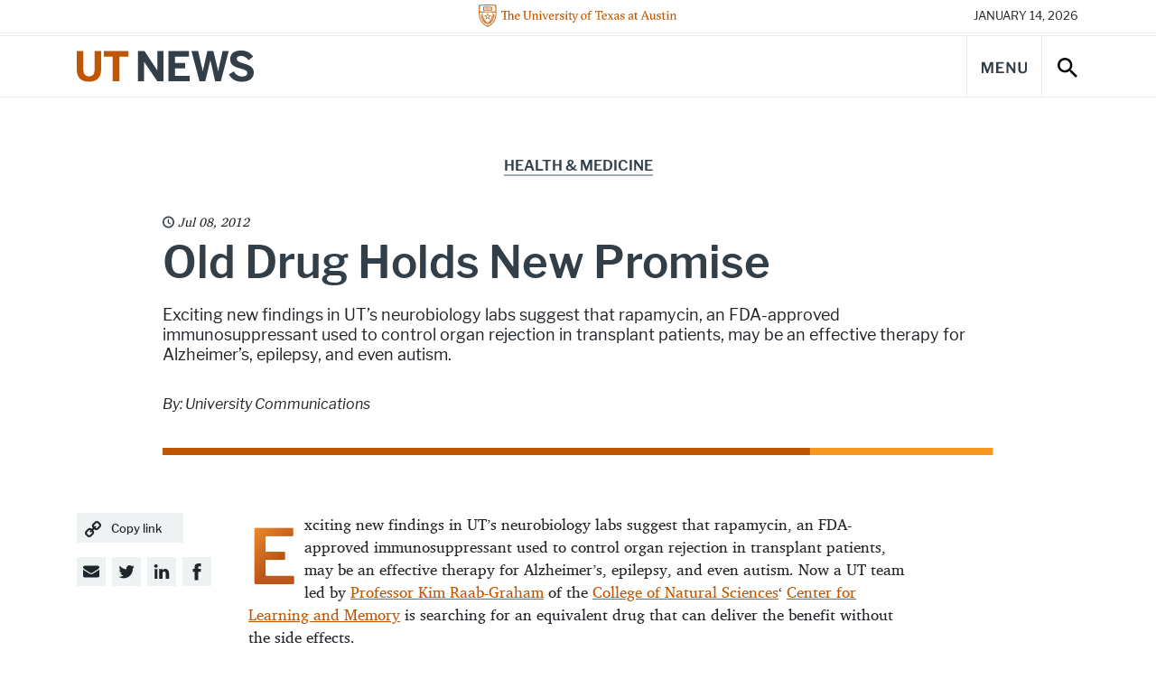

--- FILE ---
content_type: text/html; charset=UTF-8
request_url: https://news.utexas.edu/2012/07/08/old-drug-holds-new-promise/
body_size: 81090
content:

<!doctype html>
<html class="no-js" lang="en-US">
<head>
  <meta charset="UTF-8" />
  <meta name="viewport" content="width=device-width, initial-scale=1, shrink-to-fit=no">
  <title>Old Drug Holds New Promise - UT Austin News - The University of Texas at Austin</title>
  <meta name="description" content="News, stories, and opinions on science, technology, health, education, business, policy, campus life, and more from The University of Texas at Austin.">
  <meta http-equiv="X-UA-Compatible" content="IE=edge"><script type="text/javascript">(window.NREUM||(NREUM={})).init={ajax:{deny_list:["bam.nr-data.net"]},feature_flags:["soft_nav"]};(window.NREUM||(NREUM={})).loader_config={licenseKey:"56210aa6e4",applicationID:"282688524",browserID:"282688756"};;/*! For license information please see nr-loader-rum-1.307.0.min.js.LICENSE.txt */
(()=>{var e,t,r={163:(e,t,r)=>{"use strict";r.d(t,{j:()=>E});var n=r(384),i=r(1741);var a=r(2555);r(860).K7.genericEvents;const s="experimental.resources",o="register",c=e=>{if(!e||"string"!=typeof e)return!1;try{document.createDocumentFragment().querySelector(e)}catch{return!1}return!0};var d=r(2614),u=r(944),l=r(8122);const f="[data-nr-mask]",g=e=>(0,l.a)(e,(()=>{const e={feature_flags:[],experimental:{allow_registered_children:!1,resources:!1},mask_selector:"*",block_selector:"[data-nr-block]",mask_input_options:{color:!1,date:!1,"datetime-local":!1,email:!1,month:!1,number:!1,range:!1,search:!1,tel:!1,text:!1,time:!1,url:!1,week:!1,textarea:!1,select:!1,password:!0}};return{ajax:{deny_list:void 0,block_internal:!0,enabled:!0,autoStart:!0},api:{get allow_registered_children(){return e.feature_flags.includes(o)||e.experimental.allow_registered_children},set allow_registered_children(t){e.experimental.allow_registered_children=t},duplicate_registered_data:!1},browser_consent_mode:{enabled:!1},distributed_tracing:{enabled:void 0,exclude_newrelic_header:void 0,cors_use_newrelic_header:void 0,cors_use_tracecontext_headers:void 0,allowed_origins:void 0},get feature_flags(){return e.feature_flags},set feature_flags(t){e.feature_flags=t},generic_events:{enabled:!0,autoStart:!0},harvest:{interval:30},jserrors:{enabled:!0,autoStart:!0},logging:{enabled:!0,autoStart:!0},metrics:{enabled:!0,autoStart:!0},obfuscate:void 0,page_action:{enabled:!0},page_view_event:{enabled:!0,autoStart:!0},page_view_timing:{enabled:!0,autoStart:!0},performance:{capture_marks:!1,capture_measures:!1,capture_detail:!0,resources:{get enabled(){return e.feature_flags.includes(s)||e.experimental.resources},set enabled(t){e.experimental.resources=t},asset_types:[],first_party_domains:[],ignore_newrelic:!0}},privacy:{cookies_enabled:!0},proxy:{assets:void 0,beacon:void 0},session:{expiresMs:d.wk,inactiveMs:d.BB},session_replay:{autoStart:!0,enabled:!1,preload:!1,sampling_rate:10,error_sampling_rate:100,collect_fonts:!1,inline_images:!1,fix_stylesheets:!0,mask_all_inputs:!0,get mask_text_selector(){return e.mask_selector},set mask_text_selector(t){c(t)?e.mask_selector="".concat(t,",").concat(f):""===t||null===t?e.mask_selector=f:(0,u.R)(5,t)},get block_class(){return"nr-block"},get ignore_class(){return"nr-ignore"},get mask_text_class(){return"nr-mask"},get block_selector(){return e.block_selector},set block_selector(t){c(t)?e.block_selector+=",".concat(t):""!==t&&(0,u.R)(6,t)},get mask_input_options(){return e.mask_input_options},set mask_input_options(t){t&&"object"==typeof t?e.mask_input_options={...t,password:!0}:(0,u.R)(7,t)}},session_trace:{enabled:!0,autoStart:!0},soft_navigations:{enabled:!0,autoStart:!0},spa:{enabled:!0,autoStart:!0},ssl:void 0,user_actions:{enabled:!0,elementAttributes:["id","className","tagName","type"]}}})());var p=r(6154),m=r(9324);let h=0;const v={buildEnv:m.F3,distMethod:m.Xs,version:m.xv,originTime:p.WN},b={consented:!1},y={appMetadata:{},get consented(){return this.session?.state?.consent||b.consented},set consented(e){b.consented=e},customTransaction:void 0,denyList:void 0,disabled:!1,harvester:void 0,isolatedBacklog:!1,isRecording:!1,loaderType:void 0,maxBytes:3e4,obfuscator:void 0,onerror:void 0,ptid:void 0,releaseIds:{},session:void 0,timeKeeper:void 0,registeredEntities:[],jsAttributesMetadata:{bytes:0},get harvestCount(){return++h}},_=e=>{const t=(0,l.a)(e,y),r=Object.keys(v).reduce((e,t)=>(e[t]={value:v[t],writable:!1,configurable:!0,enumerable:!0},e),{});return Object.defineProperties(t,r)};var w=r(5701);const x=e=>{const t=e.startsWith("http");e+="/",r.p=t?e:"https://"+e};var R=r(7836),k=r(3241);const A={accountID:void 0,trustKey:void 0,agentID:void 0,licenseKey:void 0,applicationID:void 0,xpid:void 0},S=e=>(0,l.a)(e,A),T=new Set;function E(e,t={},r,s){let{init:o,info:c,loader_config:d,runtime:u={},exposed:l=!0}=t;if(!c){const e=(0,n.pV)();o=e.init,c=e.info,d=e.loader_config}e.init=g(o||{}),e.loader_config=S(d||{}),c.jsAttributes??={},p.bv&&(c.jsAttributes.isWorker=!0),e.info=(0,a.D)(c);const f=e.init,m=[c.beacon,c.errorBeacon];T.has(e.agentIdentifier)||(f.proxy.assets&&(x(f.proxy.assets),m.push(f.proxy.assets)),f.proxy.beacon&&m.push(f.proxy.beacon),e.beacons=[...m],function(e){const t=(0,n.pV)();Object.getOwnPropertyNames(i.W.prototype).forEach(r=>{const n=i.W.prototype[r];if("function"!=typeof n||"constructor"===n)return;let a=t[r];e[r]&&!1!==e.exposed&&"micro-agent"!==e.runtime?.loaderType&&(t[r]=(...t)=>{const n=e[r](...t);return a?a(...t):n})})}(e),(0,n.US)("activatedFeatures",w.B)),u.denyList=[...f.ajax.deny_list||[],...f.ajax.block_internal?m:[]],u.ptid=e.agentIdentifier,u.loaderType=r,e.runtime=_(u),T.has(e.agentIdentifier)||(e.ee=R.ee.get(e.agentIdentifier),e.exposed=l,(0,k.W)({agentIdentifier:e.agentIdentifier,drained:!!w.B?.[e.agentIdentifier],type:"lifecycle",name:"initialize",feature:void 0,data:e.config})),T.add(e.agentIdentifier)}},384:(e,t,r)=>{"use strict";r.d(t,{NT:()=>s,US:()=>u,Zm:()=>o,bQ:()=>d,dV:()=>c,pV:()=>l});var n=r(6154),i=r(1863),a=r(1910);const s={beacon:"bam.nr-data.net",errorBeacon:"bam.nr-data.net"};function o(){return n.gm.NREUM||(n.gm.NREUM={}),void 0===n.gm.newrelic&&(n.gm.newrelic=n.gm.NREUM),n.gm.NREUM}function c(){let e=o();return e.o||(e.o={ST:n.gm.setTimeout,SI:n.gm.setImmediate||n.gm.setInterval,CT:n.gm.clearTimeout,XHR:n.gm.XMLHttpRequest,REQ:n.gm.Request,EV:n.gm.Event,PR:n.gm.Promise,MO:n.gm.MutationObserver,FETCH:n.gm.fetch,WS:n.gm.WebSocket},(0,a.i)(...Object.values(e.o))),e}function d(e,t){let r=o();r.initializedAgents??={},t.initializedAt={ms:(0,i.t)(),date:new Date},r.initializedAgents[e]=t}function u(e,t){o()[e]=t}function l(){return function(){let e=o();const t=e.info||{};e.info={beacon:s.beacon,errorBeacon:s.errorBeacon,...t}}(),function(){let e=o();const t=e.init||{};e.init={...t}}(),c(),function(){let e=o();const t=e.loader_config||{};e.loader_config={...t}}(),o()}},782:(e,t,r)=>{"use strict";r.d(t,{T:()=>n});const n=r(860).K7.pageViewTiming},860:(e,t,r)=>{"use strict";r.d(t,{$J:()=>u,K7:()=>c,P3:()=>d,XX:()=>i,Yy:()=>o,df:()=>a,qY:()=>n,v4:()=>s});const n="events",i="jserrors",a="browser/blobs",s="rum",o="browser/logs",c={ajax:"ajax",genericEvents:"generic_events",jserrors:i,logging:"logging",metrics:"metrics",pageAction:"page_action",pageViewEvent:"page_view_event",pageViewTiming:"page_view_timing",sessionReplay:"session_replay",sessionTrace:"session_trace",softNav:"soft_navigations",spa:"spa"},d={[c.pageViewEvent]:1,[c.pageViewTiming]:2,[c.metrics]:3,[c.jserrors]:4,[c.spa]:5,[c.ajax]:6,[c.sessionTrace]:7,[c.softNav]:8,[c.sessionReplay]:9,[c.logging]:10,[c.genericEvents]:11},u={[c.pageViewEvent]:s,[c.pageViewTiming]:n,[c.ajax]:n,[c.spa]:n,[c.softNav]:n,[c.metrics]:i,[c.jserrors]:i,[c.sessionTrace]:a,[c.sessionReplay]:a,[c.logging]:o,[c.genericEvents]:"ins"}},944:(e,t,r)=>{"use strict";r.d(t,{R:()=>i});var n=r(3241);function i(e,t){"function"==typeof console.debug&&(console.debug("New Relic Warning: https://github.com/newrelic/newrelic-browser-agent/blob/main/docs/warning-codes.md#".concat(e),t),(0,n.W)({agentIdentifier:null,drained:null,type:"data",name:"warn",feature:"warn",data:{code:e,secondary:t}}))}},1687:(e,t,r)=>{"use strict";r.d(t,{Ak:()=>d,Ze:()=>f,x3:()=>u});var n=r(3241),i=r(7836),a=r(3606),s=r(860),o=r(2646);const c={};function d(e,t){const r={staged:!1,priority:s.P3[t]||0};l(e),c[e].get(t)||c[e].set(t,r)}function u(e,t){e&&c[e]&&(c[e].get(t)&&c[e].delete(t),p(e,t,!1),c[e].size&&g(e))}function l(e){if(!e)throw new Error("agentIdentifier required");c[e]||(c[e]=new Map)}function f(e="",t="feature",r=!1){if(l(e),!e||!c[e].get(t)||r)return p(e,t);c[e].get(t).staged=!0,g(e)}function g(e){const t=Array.from(c[e]);t.every(([e,t])=>t.staged)&&(t.sort((e,t)=>e[1].priority-t[1].priority),t.forEach(([t])=>{c[e].delete(t),p(e,t)}))}function p(e,t,r=!0){const s=e?i.ee.get(e):i.ee,c=a.i.handlers;if(!s.aborted&&s.backlog&&c){if((0,n.W)({agentIdentifier:e,type:"lifecycle",name:"drain",feature:t}),r){const e=s.backlog[t],r=c[t];if(r){for(let t=0;e&&t<e.length;++t)m(e[t],r);Object.entries(r).forEach(([e,t])=>{Object.values(t||{}).forEach(t=>{t[0]?.on&&t[0]?.context()instanceof o.y&&t[0].on(e,t[1])})})}}s.isolatedBacklog||delete c[t],s.backlog[t]=null,s.emit("drain-"+t,[])}}function m(e,t){var r=e[1];Object.values(t[r]||{}).forEach(t=>{var r=e[0];if(t[0]===r){var n=t[1],i=e[3],a=e[2];n.apply(i,a)}})}},1738:(e,t,r)=>{"use strict";r.d(t,{U:()=>g,Y:()=>f});var n=r(3241),i=r(9908),a=r(1863),s=r(944),o=r(5701),c=r(3969),d=r(8362),u=r(860),l=r(4261);function f(e,t,r,a){const f=a||r;!f||f[e]&&f[e]!==d.d.prototype[e]||(f[e]=function(){(0,i.p)(c.xV,["API/"+e+"/called"],void 0,u.K7.metrics,r.ee),(0,n.W)({agentIdentifier:r.agentIdentifier,drained:!!o.B?.[r.agentIdentifier],type:"data",name:"api",feature:l.Pl+e,data:{}});try{return t.apply(this,arguments)}catch(e){(0,s.R)(23,e)}})}function g(e,t,r,n,s){const o=e.info;null===r?delete o.jsAttributes[t]:o.jsAttributes[t]=r,(s||null===r)&&(0,i.p)(l.Pl+n,[(0,a.t)(),t,r],void 0,"session",e.ee)}},1741:(e,t,r)=>{"use strict";r.d(t,{W:()=>a});var n=r(944),i=r(4261);class a{#e(e,...t){if(this[e]!==a.prototype[e])return this[e](...t);(0,n.R)(35,e)}addPageAction(e,t){return this.#e(i.hG,e,t)}register(e){return this.#e(i.eY,e)}recordCustomEvent(e,t){return this.#e(i.fF,e,t)}setPageViewName(e,t){return this.#e(i.Fw,e,t)}setCustomAttribute(e,t,r){return this.#e(i.cD,e,t,r)}noticeError(e,t){return this.#e(i.o5,e,t)}setUserId(e,t=!1){return this.#e(i.Dl,e,t)}setApplicationVersion(e){return this.#e(i.nb,e)}setErrorHandler(e){return this.#e(i.bt,e)}addRelease(e,t){return this.#e(i.k6,e,t)}log(e,t){return this.#e(i.$9,e,t)}start(){return this.#e(i.d3)}finished(e){return this.#e(i.BL,e)}recordReplay(){return this.#e(i.CH)}pauseReplay(){return this.#e(i.Tb)}addToTrace(e){return this.#e(i.U2,e)}setCurrentRouteName(e){return this.#e(i.PA,e)}interaction(e){return this.#e(i.dT,e)}wrapLogger(e,t,r){return this.#e(i.Wb,e,t,r)}measure(e,t){return this.#e(i.V1,e,t)}consent(e){return this.#e(i.Pv,e)}}},1863:(e,t,r)=>{"use strict";function n(){return Math.floor(performance.now())}r.d(t,{t:()=>n})},1910:(e,t,r)=>{"use strict";r.d(t,{i:()=>a});var n=r(944);const i=new Map;function a(...e){return e.every(e=>{if(i.has(e))return i.get(e);const t="function"==typeof e?e.toString():"",r=t.includes("[native code]"),a=t.includes("nrWrapper");return r||a||(0,n.R)(64,e?.name||t),i.set(e,r),r})}},2555:(e,t,r)=>{"use strict";r.d(t,{D:()=>o,f:()=>s});var n=r(384),i=r(8122);const a={beacon:n.NT.beacon,errorBeacon:n.NT.errorBeacon,licenseKey:void 0,applicationID:void 0,sa:void 0,queueTime:void 0,applicationTime:void 0,ttGuid:void 0,user:void 0,account:void 0,product:void 0,extra:void 0,jsAttributes:{},userAttributes:void 0,atts:void 0,transactionName:void 0,tNamePlain:void 0};function s(e){try{return!!e.licenseKey&&!!e.errorBeacon&&!!e.applicationID}catch(e){return!1}}const o=e=>(0,i.a)(e,a)},2614:(e,t,r)=>{"use strict";r.d(t,{BB:()=>s,H3:()=>n,g:()=>d,iL:()=>c,tS:()=>o,uh:()=>i,wk:()=>a});const n="NRBA",i="SESSION",a=144e5,s=18e5,o={STARTED:"session-started",PAUSE:"session-pause",RESET:"session-reset",RESUME:"session-resume",UPDATE:"session-update"},c={SAME_TAB:"same-tab",CROSS_TAB:"cross-tab"},d={OFF:0,FULL:1,ERROR:2}},2646:(e,t,r)=>{"use strict";r.d(t,{y:()=>n});class n{constructor(e){this.contextId=e}}},2843:(e,t,r)=>{"use strict";r.d(t,{G:()=>a,u:()=>i});var n=r(3878);function i(e,t=!1,r,i){(0,n.DD)("visibilitychange",function(){if(t)return void("hidden"===document.visibilityState&&e());e(document.visibilityState)},r,i)}function a(e,t,r){(0,n.sp)("pagehide",e,t,r)}},3241:(e,t,r)=>{"use strict";r.d(t,{W:()=>a});var n=r(6154);const i="newrelic";function a(e={}){try{n.gm.dispatchEvent(new CustomEvent(i,{detail:e}))}catch(e){}}},3606:(e,t,r)=>{"use strict";r.d(t,{i:()=>a});var n=r(9908);a.on=s;var i=a.handlers={};function a(e,t,r,a){s(a||n.d,i,e,t,r)}function s(e,t,r,i,a){a||(a="feature"),e||(e=n.d);var s=t[a]=t[a]||{};(s[r]=s[r]||[]).push([e,i])}},3878:(e,t,r)=>{"use strict";function n(e,t){return{capture:e,passive:!1,signal:t}}function i(e,t,r=!1,i){window.addEventListener(e,t,n(r,i))}function a(e,t,r=!1,i){document.addEventListener(e,t,n(r,i))}r.d(t,{DD:()=>a,jT:()=>n,sp:()=>i})},3969:(e,t,r)=>{"use strict";r.d(t,{TZ:()=>n,XG:()=>o,rs:()=>i,xV:()=>s,z_:()=>a});const n=r(860).K7.metrics,i="sm",a="cm",s="storeSupportabilityMetrics",o="storeEventMetrics"},4234:(e,t,r)=>{"use strict";r.d(t,{W:()=>a});var n=r(7836),i=r(1687);class a{constructor(e,t){this.agentIdentifier=e,this.ee=n.ee.get(e),this.featureName=t,this.blocked=!1}deregisterDrain(){(0,i.x3)(this.agentIdentifier,this.featureName)}}},4261:(e,t,r)=>{"use strict";r.d(t,{$9:()=>d,BL:()=>o,CH:()=>g,Dl:()=>_,Fw:()=>y,PA:()=>h,Pl:()=>n,Pv:()=>k,Tb:()=>l,U2:()=>a,V1:()=>R,Wb:()=>x,bt:()=>b,cD:()=>v,d3:()=>w,dT:()=>c,eY:()=>p,fF:()=>f,hG:()=>i,k6:()=>s,nb:()=>m,o5:()=>u});const n="api-",i="addPageAction",a="addToTrace",s="addRelease",o="finished",c="interaction",d="log",u="noticeError",l="pauseReplay",f="recordCustomEvent",g="recordReplay",p="register",m="setApplicationVersion",h="setCurrentRouteName",v="setCustomAttribute",b="setErrorHandler",y="setPageViewName",_="setUserId",w="start",x="wrapLogger",R="measure",k="consent"},5289:(e,t,r)=>{"use strict";r.d(t,{GG:()=>s,Qr:()=>c,sB:()=>o});var n=r(3878),i=r(6389);function a(){return"undefined"==typeof document||"complete"===document.readyState}function s(e,t){if(a())return e();const r=(0,i.J)(e),s=setInterval(()=>{a()&&(clearInterval(s),r())},500);(0,n.sp)("load",r,t)}function o(e){if(a())return e();(0,n.DD)("DOMContentLoaded",e)}function c(e){if(a())return e();(0,n.sp)("popstate",e)}},5607:(e,t,r)=>{"use strict";r.d(t,{W:()=>n});const n=(0,r(9566).bz)()},5701:(e,t,r)=>{"use strict";r.d(t,{B:()=>a,t:()=>s});var n=r(3241);const i=new Set,a={};function s(e,t){const r=t.agentIdentifier;a[r]??={},e&&"object"==typeof e&&(i.has(r)||(t.ee.emit("rumresp",[e]),a[r]=e,i.add(r),(0,n.W)({agentIdentifier:r,loaded:!0,drained:!0,type:"lifecycle",name:"load",feature:void 0,data:e})))}},6154:(e,t,r)=>{"use strict";r.d(t,{OF:()=>c,RI:()=>i,WN:()=>u,bv:()=>a,eN:()=>l,gm:()=>s,mw:()=>o,sb:()=>d});var n=r(1863);const i="undefined"!=typeof window&&!!window.document,a="undefined"!=typeof WorkerGlobalScope&&("undefined"!=typeof self&&self instanceof WorkerGlobalScope&&self.navigator instanceof WorkerNavigator||"undefined"!=typeof globalThis&&globalThis instanceof WorkerGlobalScope&&globalThis.navigator instanceof WorkerNavigator),s=i?window:"undefined"!=typeof WorkerGlobalScope&&("undefined"!=typeof self&&self instanceof WorkerGlobalScope&&self||"undefined"!=typeof globalThis&&globalThis instanceof WorkerGlobalScope&&globalThis),o=Boolean("hidden"===s?.document?.visibilityState),c=/iPad|iPhone|iPod/.test(s.navigator?.userAgent),d=c&&"undefined"==typeof SharedWorker,u=((()=>{const e=s.navigator?.userAgent?.match(/Firefox[/\s](\d+\.\d+)/);Array.isArray(e)&&e.length>=2&&e[1]})(),Date.now()-(0,n.t)()),l=()=>"undefined"!=typeof PerformanceNavigationTiming&&s?.performance?.getEntriesByType("navigation")?.[0]?.responseStart},6389:(e,t,r)=>{"use strict";function n(e,t=500,r={}){const n=r?.leading||!1;let i;return(...r)=>{n&&void 0===i&&(e.apply(this,r),i=setTimeout(()=>{i=clearTimeout(i)},t)),n||(clearTimeout(i),i=setTimeout(()=>{e.apply(this,r)},t))}}function i(e){let t=!1;return(...r)=>{t||(t=!0,e.apply(this,r))}}r.d(t,{J:()=>i,s:()=>n})},6630:(e,t,r)=>{"use strict";r.d(t,{T:()=>n});const n=r(860).K7.pageViewEvent},7699:(e,t,r)=>{"use strict";r.d(t,{It:()=>a,KC:()=>o,No:()=>i,qh:()=>s});var n=r(860);const i=16e3,a=1e6,s="SESSION_ERROR",o={[n.K7.logging]:!0,[n.K7.genericEvents]:!1,[n.K7.jserrors]:!1,[n.K7.ajax]:!1}},7836:(e,t,r)=>{"use strict";r.d(t,{P:()=>o,ee:()=>c});var n=r(384),i=r(8990),a=r(2646),s=r(5607);const o="nr@context:".concat(s.W),c=function e(t,r){var n={},s={},u={},l=!1;try{l=16===r.length&&d.initializedAgents?.[r]?.runtime.isolatedBacklog}catch(e){}var f={on:p,addEventListener:p,removeEventListener:function(e,t){var r=n[e];if(!r)return;for(var i=0;i<r.length;i++)r[i]===t&&r.splice(i,1)},emit:function(e,r,n,i,a){!1!==a&&(a=!0);if(c.aborted&&!i)return;t&&a&&t.emit(e,r,n);var o=g(n);m(e).forEach(e=>{e.apply(o,r)});var d=v()[s[e]];d&&d.push([f,e,r,o]);return o},get:h,listeners:m,context:g,buffer:function(e,t){const r=v();if(t=t||"feature",f.aborted)return;Object.entries(e||{}).forEach(([e,n])=>{s[n]=t,t in r||(r[t]=[])})},abort:function(){f._aborted=!0,Object.keys(f.backlog).forEach(e=>{delete f.backlog[e]})},isBuffering:function(e){return!!v()[s[e]]},debugId:r,backlog:l?{}:t&&"object"==typeof t.backlog?t.backlog:{},isolatedBacklog:l};return Object.defineProperty(f,"aborted",{get:()=>{let e=f._aborted||!1;return e||(t&&(e=t.aborted),e)}}),f;function g(e){return e&&e instanceof a.y?e:e?(0,i.I)(e,o,()=>new a.y(o)):new a.y(o)}function p(e,t){n[e]=m(e).concat(t)}function m(e){return n[e]||[]}function h(t){return u[t]=u[t]||e(f,t)}function v(){return f.backlog}}(void 0,"globalEE"),d=(0,n.Zm)();d.ee||(d.ee=c)},8122:(e,t,r)=>{"use strict";r.d(t,{a:()=>i});var n=r(944);function i(e,t){try{if(!e||"object"!=typeof e)return(0,n.R)(3);if(!t||"object"!=typeof t)return(0,n.R)(4);const r=Object.create(Object.getPrototypeOf(t),Object.getOwnPropertyDescriptors(t)),a=0===Object.keys(r).length?e:r;for(let s in a)if(void 0!==e[s])try{if(null===e[s]){r[s]=null;continue}Array.isArray(e[s])&&Array.isArray(t[s])?r[s]=Array.from(new Set([...e[s],...t[s]])):"object"==typeof e[s]&&"object"==typeof t[s]?r[s]=i(e[s],t[s]):r[s]=e[s]}catch(e){r[s]||(0,n.R)(1,e)}return r}catch(e){(0,n.R)(2,e)}}},8362:(e,t,r)=>{"use strict";r.d(t,{d:()=>a});var n=r(9566),i=r(1741);class a extends i.W{agentIdentifier=(0,n.LA)(16)}},8374:(e,t,r)=>{r.nc=(()=>{try{return document?.currentScript?.nonce}catch(e){}return""})()},8990:(e,t,r)=>{"use strict";r.d(t,{I:()=>i});var n=Object.prototype.hasOwnProperty;function i(e,t,r){if(n.call(e,t))return e[t];var i=r();if(Object.defineProperty&&Object.keys)try{return Object.defineProperty(e,t,{value:i,writable:!0,enumerable:!1}),i}catch(e){}return e[t]=i,i}},9324:(e,t,r)=>{"use strict";r.d(t,{F3:()=>i,Xs:()=>a,xv:()=>n});const n="1.307.0",i="PROD",a="CDN"},9566:(e,t,r)=>{"use strict";r.d(t,{LA:()=>o,bz:()=>s});var n=r(6154);const i="xxxxxxxx-xxxx-4xxx-yxxx-xxxxxxxxxxxx";function a(e,t){return e?15&e[t]:16*Math.random()|0}function s(){const e=n.gm?.crypto||n.gm?.msCrypto;let t,r=0;return e&&e.getRandomValues&&(t=e.getRandomValues(new Uint8Array(30))),i.split("").map(e=>"x"===e?a(t,r++).toString(16):"y"===e?(3&a()|8).toString(16):e).join("")}function o(e){const t=n.gm?.crypto||n.gm?.msCrypto;let r,i=0;t&&t.getRandomValues&&(r=t.getRandomValues(new Uint8Array(e)));const s=[];for(var o=0;o<e;o++)s.push(a(r,i++).toString(16));return s.join("")}},9908:(e,t,r)=>{"use strict";r.d(t,{d:()=>n,p:()=>i});var n=r(7836).ee.get("handle");function i(e,t,r,i,a){a?(a.buffer([e],i),a.emit(e,t,r)):(n.buffer([e],i),n.emit(e,t,r))}}},n={};function i(e){var t=n[e];if(void 0!==t)return t.exports;var a=n[e]={exports:{}};return r[e](a,a.exports,i),a.exports}i.m=r,i.d=(e,t)=>{for(var r in t)i.o(t,r)&&!i.o(e,r)&&Object.defineProperty(e,r,{enumerable:!0,get:t[r]})},i.f={},i.e=e=>Promise.all(Object.keys(i.f).reduce((t,r)=>(i.f[r](e,t),t),[])),i.u=e=>"nr-rum-1.307.0.min.js",i.o=(e,t)=>Object.prototype.hasOwnProperty.call(e,t),e={},t="NRBA-1.307.0.PROD:",i.l=(r,n,a,s)=>{if(e[r])e[r].push(n);else{var o,c;if(void 0!==a)for(var d=document.getElementsByTagName("script"),u=0;u<d.length;u++){var l=d[u];if(l.getAttribute("src")==r||l.getAttribute("data-webpack")==t+a){o=l;break}}if(!o){c=!0;var f={296:"sha512-3EXXyZqgAupfCzApe8jx8MLgGn3TbzhyI1Jve2HiIeHZU3eYpQT4hF0fMRkBBDdQT8+b9YmzmeYUZ4Q/8KBSNg=="};(o=document.createElement("script")).charset="utf-8",i.nc&&o.setAttribute("nonce",i.nc),o.setAttribute("data-webpack",t+a),o.src=r,0!==o.src.indexOf(window.location.origin+"/")&&(o.crossOrigin="anonymous"),f[s]&&(o.integrity=f[s])}e[r]=[n];var g=(t,n)=>{o.onerror=o.onload=null,clearTimeout(p);var i=e[r];if(delete e[r],o.parentNode&&o.parentNode.removeChild(o),i&&i.forEach(e=>e(n)),t)return t(n)},p=setTimeout(g.bind(null,void 0,{type:"timeout",target:o}),12e4);o.onerror=g.bind(null,o.onerror),o.onload=g.bind(null,o.onload),c&&document.head.appendChild(o)}},i.r=e=>{"undefined"!=typeof Symbol&&Symbol.toStringTag&&Object.defineProperty(e,Symbol.toStringTag,{value:"Module"}),Object.defineProperty(e,"__esModule",{value:!0})},i.p="https://js-agent.newrelic.com/",(()=>{var e={374:0,840:0};i.f.j=(t,r)=>{var n=i.o(e,t)?e[t]:void 0;if(0!==n)if(n)r.push(n[2]);else{var a=new Promise((r,i)=>n=e[t]=[r,i]);r.push(n[2]=a);var s=i.p+i.u(t),o=new Error;i.l(s,r=>{if(i.o(e,t)&&(0!==(n=e[t])&&(e[t]=void 0),n)){var a=r&&("load"===r.type?"missing":r.type),s=r&&r.target&&r.target.src;o.message="Loading chunk "+t+" failed: ("+a+": "+s+")",o.name="ChunkLoadError",o.type=a,o.request=s,n[1](o)}},"chunk-"+t,t)}};var t=(t,r)=>{var n,a,[s,o,c]=r,d=0;if(s.some(t=>0!==e[t])){for(n in o)i.o(o,n)&&(i.m[n]=o[n]);if(c)c(i)}for(t&&t(r);d<s.length;d++)a=s[d],i.o(e,a)&&e[a]&&e[a][0](),e[a]=0},r=self["webpackChunk:NRBA-1.307.0.PROD"]=self["webpackChunk:NRBA-1.307.0.PROD"]||[];r.forEach(t.bind(null,0)),r.push=t.bind(null,r.push.bind(r))})(),(()=>{"use strict";i(8374);var e=i(8362),t=i(860);const r=Object.values(t.K7);var n=i(163);var a=i(9908),s=i(1863),o=i(4261),c=i(1738);var d=i(1687),u=i(4234),l=i(5289),f=i(6154),g=i(944),p=i(384);const m=e=>f.RI&&!0===e?.privacy.cookies_enabled;function h(e){return!!(0,p.dV)().o.MO&&m(e)&&!0===e?.session_trace.enabled}var v=i(6389),b=i(7699);class y extends u.W{constructor(e,t){super(e.agentIdentifier,t),this.agentRef=e,this.abortHandler=void 0,this.featAggregate=void 0,this.loadedSuccessfully=void 0,this.onAggregateImported=new Promise(e=>{this.loadedSuccessfully=e}),this.deferred=Promise.resolve(),!1===e.init[this.featureName].autoStart?this.deferred=new Promise((t,r)=>{this.ee.on("manual-start-all",(0,v.J)(()=>{(0,d.Ak)(e.agentIdentifier,this.featureName),t()}))}):(0,d.Ak)(e.agentIdentifier,t)}importAggregator(e,t,r={}){if(this.featAggregate)return;const n=async()=>{let n;await this.deferred;try{if(m(e.init)){const{setupAgentSession:t}=await i.e(296).then(i.bind(i,3305));n=t(e)}}catch(e){(0,g.R)(20,e),this.ee.emit("internal-error",[e]),(0,a.p)(b.qh,[e],void 0,this.featureName,this.ee)}try{if(!this.#t(this.featureName,n,e.init))return(0,d.Ze)(this.agentIdentifier,this.featureName),void this.loadedSuccessfully(!1);const{Aggregate:i}=await t();this.featAggregate=new i(e,r),e.runtime.harvester.initializedAggregates.push(this.featAggregate),this.loadedSuccessfully(!0)}catch(e){(0,g.R)(34,e),this.abortHandler?.(),(0,d.Ze)(this.agentIdentifier,this.featureName,!0),this.loadedSuccessfully(!1),this.ee&&this.ee.abort()}};f.RI?(0,l.GG)(()=>n(),!0):n()}#t(e,r,n){if(this.blocked)return!1;switch(e){case t.K7.sessionReplay:return h(n)&&!!r;case t.K7.sessionTrace:return!!r;default:return!0}}}var _=i(6630),w=i(2614),x=i(3241);class R extends y{static featureName=_.T;constructor(e){var t;super(e,_.T),this.setupInspectionEvents(e.agentIdentifier),t=e,(0,c.Y)(o.Fw,function(e,r){"string"==typeof e&&("/"!==e.charAt(0)&&(e="/"+e),t.runtime.customTransaction=(r||"http://custom.transaction")+e,(0,a.p)(o.Pl+o.Fw,[(0,s.t)()],void 0,void 0,t.ee))},t),this.importAggregator(e,()=>i.e(296).then(i.bind(i,3943)))}setupInspectionEvents(e){const t=(t,r)=>{t&&(0,x.W)({agentIdentifier:e,timeStamp:t.timeStamp,loaded:"complete"===t.target.readyState,type:"window",name:r,data:t.target.location+""})};(0,l.sB)(e=>{t(e,"DOMContentLoaded")}),(0,l.GG)(e=>{t(e,"load")}),(0,l.Qr)(e=>{t(e,"navigate")}),this.ee.on(w.tS.UPDATE,(t,r)=>{(0,x.W)({agentIdentifier:e,type:"lifecycle",name:"session",data:r})})}}class k extends e.d{constructor(e){var t;(super(),f.gm)?(this.features={},(0,p.bQ)(this.agentIdentifier,this),this.desiredFeatures=new Set(e.features||[]),this.desiredFeatures.add(R),(0,n.j)(this,e,e.loaderType||"agent"),t=this,(0,c.Y)(o.cD,function(e,r,n=!1){if("string"==typeof e){if(["string","number","boolean"].includes(typeof r)||null===r)return(0,c.U)(t,e,r,o.cD,n);(0,g.R)(40,typeof r)}else(0,g.R)(39,typeof e)},t),function(e){(0,c.Y)(o.Dl,function(t,r=!1){if("string"!=typeof t&&null!==t)return void(0,g.R)(41,typeof t);const n=e.info.jsAttributes["enduser.id"];r&&null!=n&&n!==t?(0,a.p)(o.Pl+"setUserIdAndResetSession",[t],void 0,"session",e.ee):(0,c.U)(e,"enduser.id",t,o.Dl,!0)},e)}(this),function(e){(0,c.Y)(o.nb,function(t){if("string"==typeof t||null===t)return(0,c.U)(e,"application.version",t,o.nb,!1);(0,g.R)(42,typeof t)},e)}(this),function(e){(0,c.Y)(o.d3,function(){e.ee.emit("manual-start-all")},e)}(this),function(e){(0,c.Y)(o.Pv,function(t=!0){if("boolean"==typeof t){if((0,a.p)(o.Pl+o.Pv,[t],void 0,"session",e.ee),e.runtime.consented=t,t){const t=e.features.page_view_event;t.onAggregateImported.then(e=>{const r=t.featAggregate;e&&!r.sentRum&&r.sendRum()})}}else(0,g.R)(65,typeof t)},e)}(this),this.run()):(0,g.R)(21)}get config(){return{info:this.info,init:this.init,loader_config:this.loader_config,runtime:this.runtime}}get api(){return this}run(){try{const e=function(e){const t={};return r.forEach(r=>{t[r]=!!e[r]?.enabled}),t}(this.init),n=[...this.desiredFeatures];n.sort((e,r)=>t.P3[e.featureName]-t.P3[r.featureName]),n.forEach(r=>{if(!e[r.featureName]&&r.featureName!==t.K7.pageViewEvent)return;if(r.featureName===t.K7.spa)return void(0,g.R)(67);const n=function(e){switch(e){case t.K7.ajax:return[t.K7.jserrors];case t.K7.sessionTrace:return[t.K7.ajax,t.K7.pageViewEvent];case t.K7.sessionReplay:return[t.K7.sessionTrace];case t.K7.pageViewTiming:return[t.K7.pageViewEvent];default:return[]}}(r.featureName).filter(e=>!(e in this.features));n.length>0&&(0,g.R)(36,{targetFeature:r.featureName,missingDependencies:n}),this.features[r.featureName]=new r(this)})}catch(e){(0,g.R)(22,e);for(const e in this.features)this.features[e].abortHandler?.();const t=(0,p.Zm)();delete t.initializedAgents[this.agentIdentifier]?.features,delete this.sharedAggregator;return t.ee.get(this.agentIdentifier).abort(),!1}}}var A=i(2843),S=i(782);class T extends y{static featureName=S.T;constructor(e){super(e,S.T),f.RI&&((0,A.u)(()=>(0,a.p)("docHidden",[(0,s.t)()],void 0,S.T,this.ee),!0),(0,A.G)(()=>(0,a.p)("winPagehide",[(0,s.t)()],void 0,S.T,this.ee)),this.importAggregator(e,()=>i.e(296).then(i.bind(i,2117))))}}var E=i(3969);class I extends y{static featureName=E.TZ;constructor(e){super(e,E.TZ),f.RI&&document.addEventListener("securitypolicyviolation",e=>{(0,a.p)(E.xV,["Generic/CSPViolation/Detected"],void 0,this.featureName,this.ee)}),this.importAggregator(e,()=>i.e(296).then(i.bind(i,9623)))}}new k({features:[R,T,I],loaderType:"lite"})})()})();</script>
  <link rel="author" href="https://news.utexas.edu/wp-content/themes/texas-timber-theme/humans.txt" />
  <link rel="pingback" href="https://news.utexas.edu/xmlrpc.php" />
  <link rel="stylesheet" href="https://news.utexas.edu/wp-content/themes/texas-timber-theme/assets/css/newstyles.css" type="text/css" media="screen" />
  <meta name='robots' content='index, follow, max-image-preview:large, max-snippet:-1, max-video-preview:-1' />

	<!-- This site is optimized with the Yoast SEO Premium plugin v21.2 (Yoast SEO v26.1.1) - https://yoast.com/wordpress/plugins/seo/ -->
	<meta name="description" content="Exciting new findings in UT&#039;s neurobiology labs suggest that rapamycin, an FDA-approved immunosuppressant used to control organ rejection in transplant patients, may be an effective therapy for Alzheimer&#039;s, epilepsy, and even autism." />
	<link rel="canonical" href="https://news.utexas.edu/2012/07/08/old-drug-holds-new-promise/" />
	<meta property="og:locale" content="en_US" />
	<meta property="og:type" content="article" />
	<meta property="og:title" content="Old Drug Holds New Promise" />
	<meta property="og:description" content="Exciting new findings in UT&#039;s neurobiology labs suggest that rapamycin, an FDA-approved immunosuppressant used to control organ rejection in transplant patients, may be an effective therapy for Alzheimer&#039;s, epilepsy, and even autism." />
	<meta property="og:url" content="https://news.utexas.edu/2012/07/08/old-drug-holds-new-promise/" />
	<meta property="og:site_name" content="UT Austin News - The University of Texas at Austin" />
	<meta property="article:publisher" content="https://www.facebook.com/UTAustinTX/" />
	<meta property="article:published_time" content="2012-07-08T21:44:42+00:00" />
	<meta property="article:modified_time" content="2025-11-21T16:07:12+00:00" />
	<meta name="author" content="Cory Leahy" />
	<meta name="twitter:card" content="summary_large_image" />
	<meta name="twitter:creator" content="@UTAustinNews" />
	<meta name="twitter:site" content="@UTAustinNews" />
	<meta name="twitter:label1" content="Written by" />
	<meta name="twitter:data1" content="Cory Leahy" />
	<script type="application/ld+json" class="yoast-schema-graph">{"@context":"https://schema.org","@graph":[{"@type":"Article","@id":"https://news.utexas.edu/2012/07/08/old-drug-holds-new-promise/#article","isPartOf":{"@id":"https://news.utexas.edu/2012/07/08/old-drug-holds-new-promise/"},"author":{"name":"Cory Leahy","@id":"https://news.utexas.edu/#/schema/person/70ae715818fb706fb40e5b74f9809567"},"headline":"Old Drug Holds New Promise","datePublished":"2012-07-08T21:44:42+00:00","dateModified":"2025-11-21T16:07:12+00:00","mainEntityOfPage":{"@id":"https://news.utexas.edu/2012/07/08/old-drug-holds-new-promise/"},"wordCount":74,"publisher":{"@id":"https://news.utexas.edu/#organization"},"keywords":["Health","Wellness"],"articleSection":["Health &amp; Medicine"],"inLanguage":"en-US"},{"@type":"WebPage","@id":"https://news.utexas.edu/2012/07/08/old-drug-holds-new-promise/","url":"https://news.utexas.edu/2012/07/08/old-drug-holds-new-promise/","name":"Old Drug Holds New Promise - UT Austin News - The University of Texas at Austin","isPartOf":{"@id":"https://news.utexas.edu/#website"},"datePublished":"2012-07-08T21:44:42+00:00","dateModified":"2025-11-21T16:07:12+00:00","description":"Exciting new findings in UT's neurobiology labs suggest that rapamycin, an FDA-approved immunosuppressant used to control organ rejection in transplant patients, may be an effective therapy for Alzheimer's, epilepsy, and even autism.","breadcrumb":{"@id":"https://news.utexas.edu/2012/07/08/old-drug-holds-new-promise/#breadcrumb"},"inLanguage":"en-US","potentialAction":[{"@type":"ReadAction","target":["https://news.utexas.edu/2012/07/08/old-drug-holds-new-promise/"]}]},{"@type":"BreadcrumbList","@id":"https://news.utexas.edu/2012/07/08/old-drug-holds-new-promise/#breadcrumb","itemListElement":[{"@type":"ListItem","position":1,"name":"Home","item":"https://news.utexas.edu/"},{"@type":"ListItem","position":2,"name":"Archive","item":"https://news.utexas.edu/archive/"},{"@type":"ListItem","position":3,"name":"Old Drug Holds New Promise"}]},{"@type":"WebSite","@id":"https://news.utexas.edu/#website","url":"https://news.utexas.edu/","name":"UT News","description":"News, stories, and opinions on science, technology, health, education, business, policy, campus life, and more from The University of Texas at Austin.","publisher":{"@id":"https://news.utexas.edu/#organization"},"potentialAction":[{"@type":"SearchAction","target":{"@type":"EntryPoint","urlTemplate":"https://news.utexas.edu/?s={search_term_string}"},"query-input":{"@type":"PropertyValueSpecification","valueRequired":true,"valueName":"search_term_string"}}],"inLanguage":"en-US"},{"@type":"Organization","@id":"https://news.utexas.edu/#organization","name":"The University of Texas at Austin","url":"https://news.utexas.edu/","logo":{"@type":"ImageObject","inLanguage":"en-US","@id":"https://news.utexas.edu/#/schema/logo/image/","url":"https://test-texas-news.pantheonsite.io/wp-content/uploads/2019/12/47360988_10155611224516930_9106132589453770752_n.png","contentUrl":"https://test-texas-news.pantheonsite.io/wp-content/uploads/2019/12/47360988_10155611224516930_9106132589453770752_n.png","width":460,"height":460,"caption":"The University of Texas at Austin"},"image":{"@id":"https://news.utexas.edu/#/schema/logo/image/"},"sameAs":["https://www.facebook.com/UTAustinTX/","https://x.com/UTAustinNews","https://www.instagram.com/utaustintx/","https://www.linkedin.com/school/theuniversityoftexasataustin-/","http://www.youtube.com/user/utaustintexas"]},{"@type":"Person","@id":"https://news.utexas.edu/#/schema/person/70ae715818fb706fb40e5b74f9809567","name":"Cory Leahy","image":{"@type":"ImageObject","inLanguage":"en-US","@id":"https://news.utexas.edu/#/schema/person/image/","url":"https://secure.gravatar.com/avatar/7873d774858be30f5787c4ca67a1597838137d136e1ed75259e43e3df0f583a4?s=96&d=mm&r=g","contentUrl":"https://secure.gravatar.com/avatar/7873d774858be30f5787c4ca67a1597838137d136e1ed75259e43e3df0f583a4?s=96&d=mm&r=g","caption":"Cory Leahy"},"url":"https://news.utexas.edu/author/ccr249/"}]}</script>
	<!-- / Yoast SEO Premium plugin. -->


<link rel='dns-prefetch' href='//code.jquery.com' />
<style id='wp-img-auto-sizes-contain-inline-css' type='text/css'>
img:is([sizes=auto i],[sizes^="auto," i]){contain-intrinsic-size:3000px 1500px}
/*# sourceURL=wp-img-auto-sizes-contain-inline-css */
</style>
<style id='classic-theme-styles-inline-css' type='text/css'>
/*! This file is auto-generated */
.wp-block-button__link{color:#fff;background-color:#32373c;border-radius:9999px;box-shadow:none;text-decoration:none;padding:calc(.667em + 2px) calc(1.333em + 2px);font-size:1.125em}.wp-block-file__button{background:#32373c;color:#fff;text-decoration:none}
/*# sourceURL=/wp-includes/css/classic-themes.min.css */
</style>
<link rel="https://api.w.org/" href="https://news.utexas.edu/wp-json/" /><link rel="alternate" title="JSON" type="application/json" href="https://news.utexas.edu/wp-json/wp/v2/posts/8278" /><!-- Start Fluid Video Embeds Style Tag -->
<style type="text/css">
/* Fluid Video Embeds */
.fve-video-wrapper {
    position: relative;
    overflow: hidden;
    height: 0;
    background-color: transparent;
    padding-bottom: 56.25%;
    margin: 0.5em 0;
}
.fve-video-wrapper iframe,
.fve-video-wrapper object,
.fve-video-wrapper embed {
    position: absolute;
    display: block;
    top: 0;
    left: 0;
    width: 100%;
    height: 100%;
}
.fve-video-wrapper a.hyperlink-image {
    position: relative;
    display: none;
}
.fve-video-wrapper a.hyperlink-image img {
    position: relative;
    z-index: 2;
    width: 100%;
}
.fve-video-wrapper a.hyperlink-image .fve-play-button {
    position: absolute;
    left: 35%;
    top: 35%;
    right: 35%;
    bottom: 35%;
    z-index: 3;
    background-color: rgba(40, 40, 40, 0.75);
    background-size: 100% 100%;
    border-radius: 10px;
}
.fve-video-wrapper a.hyperlink-image:hover .fve-play-button {
    background-color: rgba(0, 0, 0, 0.85);
}
</style>
<!-- End Fluid Video Embeds Style Tag -->
		<style type="text/css" id="wp-custom-css">
			#twitter-block-2 .news-card--social .fts-tweeter-wrap:first-child {
    display: none;
}

.page-id-22022 .fluid-background--image {
	display: none;
}

.my-5:hover a:hover {
	color: white;
}


		</style>
		<meta property="og:image" content="https://news.utexas.edu/wp-content/themes/texas-timber-theme/assets/images/categories/category-health-medicine-1200px.jpg" />
<meta property="og:image:secure_url" content="https://news.utexas.edu/wp-content/themes/texas-timber-theme/assets/images/categories/category-health-medicine-1200px.jpg" />
<meta property="og:image:width" content="1200" />
<meta property="og:image:height" content="788" />
  <!-- Google Tag Manager -->
  <script>(function(w,d,s,l,i){w[l]=w[l]||[];w[l].push({'gtm.start':
  new Date().getTime(),event:'gtm.js'});var f=d.getElementsByTagName(s)[0],
  j=d.createElement(s),dl=l!='dataLayer'?'&l='+l:'';j.async=true;j.src=
  'https://www.googletagmanager.com/gtm.js?id='+i+dl;f.parentNode.insertBefore(j,f);
  })(window,document,'script','dataLayer','GTM-WMVRD3');</script>
  <!-- End Google Tag Manager -->
  
    <style id='global-styles-inline-css' type='text/css'>
:root{--wp--preset--aspect-ratio--square: 1;--wp--preset--aspect-ratio--4-3: 4/3;--wp--preset--aspect-ratio--3-4: 3/4;--wp--preset--aspect-ratio--3-2: 3/2;--wp--preset--aspect-ratio--2-3: 2/3;--wp--preset--aspect-ratio--16-9: 16/9;--wp--preset--aspect-ratio--9-16: 9/16;--wp--preset--color--black: #000000;--wp--preset--color--cyan-bluish-gray: #abb8c3;--wp--preset--color--white: #ffffff;--wp--preset--color--pale-pink: #f78da7;--wp--preset--color--vivid-red: #cf2e2e;--wp--preset--color--luminous-vivid-orange: #ff6900;--wp--preset--color--luminous-vivid-amber: #fcb900;--wp--preset--color--light-green-cyan: #7bdcb5;--wp--preset--color--vivid-green-cyan: #00d084;--wp--preset--color--pale-cyan-blue: #8ed1fc;--wp--preset--color--vivid-cyan-blue: #0693e3;--wp--preset--color--vivid-purple: #9b51e0;--wp--preset--gradient--vivid-cyan-blue-to-vivid-purple: linear-gradient(135deg,rgb(6,147,227) 0%,rgb(155,81,224) 100%);--wp--preset--gradient--light-green-cyan-to-vivid-green-cyan: linear-gradient(135deg,rgb(122,220,180) 0%,rgb(0,208,130) 100%);--wp--preset--gradient--luminous-vivid-amber-to-luminous-vivid-orange: linear-gradient(135deg,rgb(252,185,0) 0%,rgb(255,105,0) 100%);--wp--preset--gradient--luminous-vivid-orange-to-vivid-red: linear-gradient(135deg,rgb(255,105,0) 0%,rgb(207,46,46) 100%);--wp--preset--gradient--very-light-gray-to-cyan-bluish-gray: linear-gradient(135deg,rgb(238,238,238) 0%,rgb(169,184,195) 100%);--wp--preset--gradient--cool-to-warm-spectrum: linear-gradient(135deg,rgb(74,234,220) 0%,rgb(151,120,209) 20%,rgb(207,42,186) 40%,rgb(238,44,130) 60%,rgb(251,105,98) 80%,rgb(254,248,76) 100%);--wp--preset--gradient--blush-light-purple: linear-gradient(135deg,rgb(255,206,236) 0%,rgb(152,150,240) 100%);--wp--preset--gradient--blush-bordeaux: linear-gradient(135deg,rgb(254,205,165) 0%,rgb(254,45,45) 50%,rgb(107,0,62) 100%);--wp--preset--gradient--luminous-dusk: linear-gradient(135deg,rgb(255,203,112) 0%,rgb(199,81,192) 50%,rgb(65,88,208) 100%);--wp--preset--gradient--pale-ocean: linear-gradient(135deg,rgb(255,245,203) 0%,rgb(182,227,212) 50%,rgb(51,167,181) 100%);--wp--preset--gradient--electric-grass: linear-gradient(135deg,rgb(202,248,128) 0%,rgb(113,206,126) 100%);--wp--preset--gradient--midnight: linear-gradient(135deg,rgb(2,3,129) 0%,rgb(40,116,252) 100%);--wp--preset--font-size--small: 13px;--wp--preset--font-size--medium: 20px;--wp--preset--font-size--large: 36px;--wp--preset--font-size--x-large: 42px;--wp--preset--spacing--20: 0.44rem;--wp--preset--spacing--30: 0.67rem;--wp--preset--spacing--40: 1rem;--wp--preset--spacing--50: 1.5rem;--wp--preset--spacing--60: 2.25rem;--wp--preset--spacing--70: 3.38rem;--wp--preset--spacing--80: 5.06rem;--wp--preset--shadow--natural: 6px 6px 9px rgba(0, 0, 0, 0.2);--wp--preset--shadow--deep: 12px 12px 50px rgba(0, 0, 0, 0.4);--wp--preset--shadow--sharp: 6px 6px 0px rgba(0, 0, 0, 0.2);--wp--preset--shadow--outlined: 6px 6px 0px -3px rgb(255, 255, 255), 6px 6px rgb(0, 0, 0);--wp--preset--shadow--crisp: 6px 6px 0px rgb(0, 0, 0);}:where(.is-layout-flex){gap: 0.5em;}:where(.is-layout-grid){gap: 0.5em;}body .is-layout-flex{display: flex;}.is-layout-flex{flex-wrap: wrap;align-items: center;}.is-layout-flex > :is(*, div){margin: 0;}body .is-layout-grid{display: grid;}.is-layout-grid > :is(*, div){margin: 0;}:where(.wp-block-columns.is-layout-flex){gap: 2em;}:where(.wp-block-columns.is-layout-grid){gap: 2em;}:where(.wp-block-post-template.is-layout-flex){gap: 1.25em;}:where(.wp-block-post-template.is-layout-grid){gap: 1.25em;}.has-black-color{color: var(--wp--preset--color--black) !important;}.has-cyan-bluish-gray-color{color: var(--wp--preset--color--cyan-bluish-gray) !important;}.has-white-color{color: var(--wp--preset--color--white) !important;}.has-pale-pink-color{color: var(--wp--preset--color--pale-pink) !important;}.has-vivid-red-color{color: var(--wp--preset--color--vivid-red) !important;}.has-luminous-vivid-orange-color{color: var(--wp--preset--color--luminous-vivid-orange) !important;}.has-luminous-vivid-amber-color{color: var(--wp--preset--color--luminous-vivid-amber) !important;}.has-light-green-cyan-color{color: var(--wp--preset--color--light-green-cyan) !important;}.has-vivid-green-cyan-color{color: var(--wp--preset--color--vivid-green-cyan) !important;}.has-pale-cyan-blue-color{color: var(--wp--preset--color--pale-cyan-blue) !important;}.has-vivid-cyan-blue-color{color: var(--wp--preset--color--vivid-cyan-blue) !important;}.has-vivid-purple-color{color: var(--wp--preset--color--vivid-purple) !important;}.has-black-background-color{background-color: var(--wp--preset--color--black) !important;}.has-cyan-bluish-gray-background-color{background-color: var(--wp--preset--color--cyan-bluish-gray) !important;}.has-white-background-color{background-color: var(--wp--preset--color--white) !important;}.has-pale-pink-background-color{background-color: var(--wp--preset--color--pale-pink) !important;}.has-vivid-red-background-color{background-color: var(--wp--preset--color--vivid-red) !important;}.has-luminous-vivid-orange-background-color{background-color: var(--wp--preset--color--luminous-vivid-orange) !important;}.has-luminous-vivid-amber-background-color{background-color: var(--wp--preset--color--luminous-vivid-amber) !important;}.has-light-green-cyan-background-color{background-color: var(--wp--preset--color--light-green-cyan) !important;}.has-vivid-green-cyan-background-color{background-color: var(--wp--preset--color--vivid-green-cyan) !important;}.has-pale-cyan-blue-background-color{background-color: var(--wp--preset--color--pale-cyan-blue) !important;}.has-vivid-cyan-blue-background-color{background-color: var(--wp--preset--color--vivid-cyan-blue) !important;}.has-vivid-purple-background-color{background-color: var(--wp--preset--color--vivid-purple) !important;}.has-black-border-color{border-color: var(--wp--preset--color--black) !important;}.has-cyan-bluish-gray-border-color{border-color: var(--wp--preset--color--cyan-bluish-gray) !important;}.has-white-border-color{border-color: var(--wp--preset--color--white) !important;}.has-pale-pink-border-color{border-color: var(--wp--preset--color--pale-pink) !important;}.has-vivid-red-border-color{border-color: var(--wp--preset--color--vivid-red) !important;}.has-luminous-vivid-orange-border-color{border-color: var(--wp--preset--color--luminous-vivid-orange) !important;}.has-luminous-vivid-amber-border-color{border-color: var(--wp--preset--color--luminous-vivid-amber) !important;}.has-light-green-cyan-border-color{border-color: var(--wp--preset--color--light-green-cyan) !important;}.has-vivid-green-cyan-border-color{border-color: var(--wp--preset--color--vivid-green-cyan) !important;}.has-pale-cyan-blue-border-color{border-color: var(--wp--preset--color--pale-cyan-blue) !important;}.has-vivid-cyan-blue-border-color{border-color: var(--wp--preset--color--vivid-cyan-blue) !important;}.has-vivid-purple-border-color{border-color: var(--wp--preset--color--vivid-purple) !important;}.has-vivid-cyan-blue-to-vivid-purple-gradient-background{background: var(--wp--preset--gradient--vivid-cyan-blue-to-vivid-purple) !important;}.has-light-green-cyan-to-vivid-green-cyan-gradient-background{background: var(--wp--preset--gradient--light-green-cyan-to-vivid-green-cyan) !important;}.has-luminous-vivid-amber-to-luminous-vivid-orange-gradient-background{background: var(--wp--preset--gradient--luminous-vivid-amber-to-luminous-vivid-orange) !important;}.has-luminous-vivid-orange-to-vivid-red-gradient-background{background: var(--wp--preset--gradient--luminous-vivid-orange-to-vivid-red) !important;}.has-very-light-gray-to-cyan-bluish-gray-gradient-background{background: var(--wp--preset--gradient--very-light-gray-to-cyan-bluish-gray) !important;}.has-cool-to-warm-spectrum-gradient-background{background: var(--wp--preset--gradient--cool-to-warm-spectrum) !important;}.has-blush-light-purple-gradient-background{background: var(--wp--preset--gradient--blush-light-purple) !important;}.has-blush-bordeaux-gradient-background{background: var(--wp--preset--gradient--blush-bordeaux) !important;}.has-luminous-dusk-gradient-background{background: var(--wp--preset--gradient--luminous-dusk) !important;}.has-pale-ocean-gradient-background{background: var(--wp--preset--gradient--pale-ocean) !important;}.has-electric-grass-gradient-background{background: var(--wp--preset--gradient--electric-grass) !important;}.has-midnight-gradient-background{background: var(--wp--preset--gradient--midnight) !important;}.has-small-font-size{font-size: var(--wp--preset--font-size--small) !important;}.has-medium-font-size{font-size: var(--wp--preset--font-size--medium) !important;}.has-large-font-size{font-size: var(--wp--preset--font-size--large) !important;}.has-x-large-font-size{font-size: var(--wp--preset--font-size--x-large) !important;}
/*# sourceURL=global-styles-inline-css */
</style>
</head>

  <body class="wp-singular post-template-default single single-post postid-8278 single-format-standard wp-theme-texas-timber-theme post-old-drug-holds-new-promise" data-template="base.twig">

  <!-- Google Tag Manager (noscript) -->
  <noscript><iframe src="https://www.googletagmanager.com/ns.html?id=GTM-WMVRD3"
  height="0" width="0" style="display:none;visibility:hidden"></iframe></noscript>
  <!-- End Google Tag Manager (noscript) -->

        <svg display="none" width="0" height="0" version="1.1" xmlns="http://www.w3.org/2000/svg" xmlns:xlink="http://www.w3.org/1999/xlink">
  <defs>
    <symbol id="ut-wordmark_primary" viewBox="0 0 221 63">
      <title>UT Wordmark Primary</title>
      <g>
        <g transform="translate(53 50)">
          <g transform="translate(132.566 .043)">
            <path d="M2.581 6.66L1.8 8.894 2.841 9.046 2.776 9.458 1.345 9.415.066 9.458.001 9.046.933 8.916 3.882 1.196 4.598.996 7.721 8.933 8.653 9.063 8.588 9.475 6.94 9.432 5.357 9.475 5.292 9.063 6.311 8.911 5.511 6.677 2.583 6.677 2.581 6.66zM4.164 2.952L4.077 2.301 2.754 6.101 5.291 6.101 4.164 2.952zM13.749 7.919C13.7250894 8.22335632 13.7773269 8.52887734 13.901 8.808L14.508 8.808 14.551 9.22 13.011 9.52 12.686 8.544 10.951 9.628C9.368 9.628 9.108 9.064 9.108 7.676L9.108 4.553 8.262 4.618 8.197 4.163 9.628 3.863 10.214 3.82 10.214 7.789C10.214 8.418 10.474 8.678 11.06 8.678 11.5374136 8.58799147 11.9844853 8.37924336 12.36 8.071L12.599 7.919 12.599 4.558 11.883 4.623 11.818 4.168 13.141 3.868 13.748 3.825 13.749 7.919zM18.281 4.513C18.0042791 4.35051905 17.6907954 4.2610506 17.37 4.253 16.915 4.253 16.459 4.513 16.459 4.947 16.459 5.337 16.759 5.576 17.283 5.836L18.194 6.291C18.994 6.703 19.322 7.158 19.322 7.831 19.322 8.915 18.455 9.306 17.088 9.609 16.4473439 9.56928674 15.8241953 9.38391543 15.266 9.067L15.05 7.724 15.809 7.724 16.221 8.724C16.510407 8.91642615 16.8494759 9.02064815 17.197 9.024 17.4486556 9.0464132 17.6977518 8.95920609 17.880474 8.78471977 18.0631962 8.61023345 18.1617911 8.36542116 18.151 8.113 18.151 7.658 17.891 7.441 17.284 7.113L16.352 6.613C15.7774411 6.38374355 15.3875579 5.84258569 15.352 5.225 15.352 4.401 16.133 3.925 17.521 3.625 18.1251801 3.63857657 18.7125014 3.82682502 19.212 4.167L19.212 5.36 18.583 5.36 18.281 4.513zM19.734 4.535L19.734 4.335 20.146 3.923 20.927 3.923 20.927 3.142 21.708 2.361 22.008 2.361 22.008 3.987 23.808 3.987 23.808 4.529 22.034 4.529 22.034 8.02C22.034 8.367 22.164 8.736 22.663 8.736 22.9913712 8.71576696 23.3104946 8.61920817 23.595 8.454L23.795 8.866 22.407 9.647C21.062 9.647 20.889 9.17 20.889 8.086L20.889 4.53 19.734 4.535zM25.918 9.436L24.552 9.479 24.487 9.067 25.311 8.959 25.311 4.6 24.487 4.665 24.422 4.253 25.853 3.884 26.439 3.841 26.439 8.959 27.328 9.067 27.263 9.479 25.918 9.436zM25.332 1.217L26.199 1.152 26.524 1.217 26.589 1.889 26.459 2.453 25.613 2.518 25.288 2.453 25.223 1.781 25.332 1.217zM29.323 9.436L27.957 9.479 27.892 9.067 28.716 8.959 28.716 4.6 27.892 4.665 27.827 4.253 29.258 3.884 29.778 3.841 29.843 4.841 31.6 3.692C33.118 3.692 33.378 4.212 33.378 5.644L33.378 8.962 34.289 9.07 34.224 9.482 32.858 9.439 31.709 9.482 31.644 9.07 32.251 8.962 32.251 5.562C32.251 4.933 31.969 4.673 31.47 4.673 31.0145163 4.73128265 30.5854348 4.91943975 30.234 5.215L29.865 5.454 29.865 8.989 30.516 9.097 30.451 9.509 29.323 9.436z"/>
          </g>
          <g transform="translate(121.029 1.41)">
            <path d="M2.342 2.301C3.842 2.301 4.229 2.691 4.229 4.188L4.229 6.53C4.2029889 6.83982687 4.27280606 7.15016414 4.429 7.419L5.036 7.419 5.079 7.831 3.539 8.131 3.17 7.22 1.76 8.261C1.32006564 8.3196625.876065448 8.18716997.540221887 7.89701031.204378326 7.60685064.00882913496 7.18678998.003 6.743.0114263438 6.33837239.156648944 5.94852726.415 5.637L3.104 4.748 3.104 4.162C3.104 3.446 3.039 3.013 2.41 3.013 2.0742824 3.02619158 1.7436794 3.09969655 1.434 3.23L1.234 4.184.215 4.184.215 3.273 2.342 2.301zM3.079 5.229L1.344 5.945C1.17691551 6.12757086 1.09072067 6.36992624 1.105 6.617 1.105 7.224 1.452 7.441 1.799 7.441 2.08327309 7.42043766 2.35506399 7.31603655 2.58 7.141L3.08 6.794 3.079 5.229zM5.009 3.169L5.009 2.969 5.421 2.557 6.202 2.557 6.202 1.776 6.983.995 7.283.995 7.283 2.621 9.083 2.621 9.083 3.163 7.283 3.163 7.283 6.654C7.283 7.001 7.413 7.37 7.912 7.37 8.24681061 7.34697733 8.57248064 7.25071009 8.866 7.088L9.066 7.5 7.678 8.281C6.333 8.281 6.16 7.804 6.16 6.72L6.16 3.164 5.009 3.169z"/>
          </g>
          <g transform="translate(89.237 1.173)">
            <polygon points="5.378 8.349 3.448 8.306 1.448 8.349 1.383 7.937 2.814 7.785 2.814 .564 1.014 .586 .472 2.104 0 2.104 0 .004 3.426 .047 6.852 .004 6.852 2.104 6.4 2.104 5.858 .586 4.058 .564 4.058 7.785 5.424 7.937"/>
            <path d="M7.503,5.291 C7.503,6.657 8.24,7.611 9.476,7.611 C10.0110703,7.57811162 10.5282107,7.40573147 10.976,7.111 L11.176,7.566 C10.5397384,7.99224124 9.83573853,8.30738432 9.094,8.498 C8.33415213,8.51264318 7.60359116,8.20506578 7.0830307,7.65135104 C6.56247025,7.0976363 6.30052846,6.34949881 6.362,5.592 C6.3094988,4.02227333 7.48744862,2.68267847 9.051,2.534 C10.634,2.534 11.151,3.534 11.151,4.768 L11.151,5.268 L7.508,5.268 L7.503,5.291 Z M9.888,4.684 C9.888,3.773 9.715,3.123 8.782,3.123 C8.066,3.123 7.589,3.795 7.503,4.793 L9.888,4.684 Z"/>
            <polygon points="13.859 7.911 13.794 8.323 12.862 8.28 11.626 8.323 11.561 7.911 12.407 7.803 14.159 5.639 12.424 3.275 11.687 3.145 11.752 2.711 13.118 2.754 14.246 2.711 14.311 3.145 13.834 3.275 14.723 4.598 14.81 4.898 15.938 3.272 15.352 3.142 15.417 2.708 16.349 2.751 17.585 2.708 17.65 3.142 16.783 3.272 15.2 5.18 17.065 7.826 17.802 7.934 17.737 8.346 16.371 8.303 15.243 8.346 15.178 7.934 15.678 7.826 14.615 6.286 14.528 6.004 13.27 7.826"/>
            <path d="M20.624 2.537C22.124 2.537 22.511 2.927 22.511 4.424L22.511 6.766C22.4849889 7.07582687 22.5548061 7.38616414 22.711 7.655L23.297 7.655 23.34 8.067 21.8 8.367 21.431 7.456 20 8.497C19.5600656 8.5556625 19.1160654 8.42316997 18.7802219 8.13301031 18.4443783 7.84285064 18.2488291 7.42278998 18.243 6.979 18.2514263 6.57437239 18.3966489 6.18452726 18.655 5.873L21.344 4.984 21.344 4.398C21.344 3.682 21.279 3.249 20.65 3.249 20.3142824 3.26219158 19.9836794 3.33569655 19.674 3.466L19.474 4.42 18.455 4.42 18.455 3.509 20.624 2.537zM21.361 5.465L19.626 6.181C19.4589155 6.36357086 19.3727207 6.60592624 19.387 6.853 19.387 7.46 19.734 7.677 20.081 7.677 20.3652731 7.65643766 20.637064 7.55203655 20.862 7.377L21.362 7.03 21.361 5.465zM27.042 3.383C26.7637999 3.22400265 26.4512131 3.13479018 26.131 3.123 25.676 3.123 25.22 3.383 25.22 3.817 25.22 4.207 25.52 4.446 26.044 4.706L26.955 5.161C27.755 5.573 28.083 6.028 28.083 6.701 28.083 7.785 27.216 8.176 25.849 8.479 25.2089577 8.43585244 24.5865584 8.250704 24.027 7.937L23.811 6.594 24.57 6.594 24.982 7.594C25.271407 7.78642615 25.6104759 7.89064815 25.958 7.894 26.2096556 7.9164132 26.4587518 7.82920609 26.641474 7.65471977 26.8241962 7.48023345 26.9227911 7.23542116 26.912 6.983 26.912 6.528 26.673 6.311 26.045 5.983L25.113 5.483C24.5384411 5.25374355 24.1485579 4.71258569 24.113 4.095 24.113 3.271 24.894 2.795 26.282 2.495 26.8861801 2.50857657 27.4735014 2.69682502 27.973 3.037L27.973 4.23 27.344 4.23 27.042 3.383z"/>
          </g>
          <g transform="translate(74.705 1.087)">
            <path d="M6.595 5.487C6.595 7.265 5.511 8.287 3.667 8.587 2.92865055 8.58798154 2.22288224 8.28305645 1.71753508 7.74473951 1.21218792 7.20642257.9524174 6.48281529 1 5.746 1 3.946 2.084 2.946 3.928 2.623 4.67121166 2.619763 5.38196086 2.92726037 5.88845647 3.47116867 6.39495209 4.01507698 6.65110429 4.74590192 6.595 5.487zM3.971 8.003C4.925 8.003 5.424 7.027 5.424 5.748 5.424 4.23 4.687 3.211 3.667 3.211 2.691 3.211 2.214 4.187 2.214 5.488 2.193 6.853 2.908 8.002 3.971 8.002L3.971 8.003zM9.284 2.928L10.784 2.928 10.784 3.492 9.284 3.492 9.284 7.892 10.65 7.979 10.585 8.434 8.742 8.391 7.376 8.434 7.311 8.022 8.157 7.914 8.157 3.514 7.115 3.514 7.115 3.314 7.484 2.902 8.178 2.902 8.178 2.8C8.15697253 2.17764197 8.39231137 1.57393098 8.829 1.13L9.829.002 11.329.002 11.329.956 9.789.956 9.55 1.281C9.31766377 1.68849819 9.2262729 2.16127023 9.29 2.626L9.29 2.926 9.284 2.928z"/>
          </g>
          <g transform="translate(20.623 1.152)">
            <path d="M5.27.412L5.335-2.84217094e-14 6.853.043 8.241-2.84217094e-14 8.306.412 7.287.564 7.287 5.422C7.287 6.983 6.658 8.003 4.273 8.566 1.931 8.566 1.085 7.308 1.085 5.4L1.085.564.001.412.066-2.84217094e-14 1.714.043 3.34-2.84217094e-14 3.405.412 2.386.564 2.386 5.573C2.386 7.048 3.015 7.893 4.386 7.893 5.622 7.893 6.316 7.069 6.316 5.529L6.316.541 5.27.412zM9.936 8.328L8.57 8.371 8.505 7.959 9.329 7.851 9.329 3.492 8.505 3.557 8.44 3.145 9.871 2.776 10.391 2.733 10.456 3.733 12.213 2.584C13.731 2.584 13.991 3.104 13.991 4.536L13.991 7.854 14.902 7.962 14.837 8.374 13.471 8.331 12.322 8.374 12.257 7.962 12.864 7.854 12.864 4.454C12.864 3.825 12.582 3.565 12.083 3.565 11.6275163 3.62328265 11.1984348 3.81143975 10.847 4.107L10.5 4.346 10.5 7.881 11.151 7.989 11.086 8.401 9.936 8.328zM16.767 8.327L15.401 8.37 15.336 7.958 16.16 7.85 16.16 3.491 15.336 3.556 15.271 3.144 16.702 2.775 17.309 2.732 17.309 7.85 18.198 7.958 18.133 8.37 16.767 8.327zM16.16.108L17.027.043 17.352.108 17.417.78 17.287 1.344 16.441 1.409 16.116 1.344 16.051.672 16.16.108z"/>
            <polygon points="21.556 7.59 23.009 3.275 22.467 3.145 22.532 2.733 23.573 2.776 24.573 2.733 24.638 3.145 23.879 3.275 21.927 8.175 21.06 8.544 18.978 3.274 18.241 3.144 18.306 2.732 19.672 2.775 20.93 2.732 20.995 3.144 20.214 3.274 21.514 6.765"/>
            <path d="M25.763 5.313C25.763 6.679 26.5 7.633 27.736 7.633 28.2710703 7.60011162 28.7882107 7.42773147 29.236 7.133L29.436 7.588C28.7997384 8.01424124 28.0957385 8.32938432 27.354 8.52 26.5918932 8.53592806 25.8584398 8.22956143 25.3340953 7.67627716 24.8097509 7.1229929 24.5431915 6.37415349 24.6 5.614 24.5469952 4.044093 25.7252054 2.70420207 27.289 2.556 28.872 2.556 29.389 3.556 29.389 4.79L29.389 5.29 25.767 5.29 25.763 5.313zM28.17 4.706C28.17 3.795 27.997 3.145 27.064 3.145 26.327 3.145 25.871 3.817 25.785 4.815L28.17 4.706zM32.074 4.294L33.44 2.624 34.394 2.624 34.394 3.817 33.505 3.817C33.0636675 3.99935357 32.6756325 4.29037985 32.377 4.663L32.138 4.945 32.138 7.786 33.396 7.894 33.331 8.349 31.596 8.306 30.251 8.349 30.186 7.937 31.01 7.829 31.01 3.47 30.186 3.535 30.121 3.123 31.552 2.754 32.029 2.711 32.074 4.294zM38.145 3.405C37.8667999 3.24600265 37.5542131 3.15679018 37.234 3.145 36.779 3.145 36.323 3.405 36.323 3.839 36.323 4.229 36.623 4.468 37.147 4.728L38.058 5.183C38.858 5.595 39.186 6.05 39.186 6.723 39.186 7.807 38.319 8.198 36.952 8.501 36.3113439 8.46128674 35.6881953 8.27591543 35.13 7.959L34.914 6.616 35.673 6.616 36.085 7.616C36.374407 7.80842615 36.7134759 7.91264815 37.061 7.916 37.3126556 7.9384132 37.5617518 7.85120609 37.744474 7.67671977 37.9271962 7.50223345 38.0257911 7.25742116 38.015 7.005 38.015 6.55 37.776 6.333 37.148 6.005L36.216 5.505C35.6414411 5.27574355 35.2515579 4.73458569 35.216 4.117 35.216 3.293 35.997 2.817 37.385 2.517 37.9891705 2.5306335 38.576476 2.7188769 39.076 3.059L39.076 4.252 38.447 4.252 38.145 3.405zM41.445 8.327L40.079 8.37 40.014 7.958 40.838 7.85 40.838 3.491 40.014 3.556 39.949 3.144 41.38 2.775 41.966 2.732 41.966 7.85 42.855 7.958 42.79 8.37 41.445 8.327zM40.859.108L41.726.043 42.051.108 42.116.78 41.986 1.344 41.14 1.409 40.815 1.344 40.75.672 40.859.108zM47.362 11.147L47.362 9.958 48.381 9.958 49.574 8.158 49.097 8.31 47.097 3.279 45.297 3.279 45.297 6.922C45.297 7.269 45.427 7.638 45.926 7.638 46.2918027 7.60312596 46.6463315 7.49244214 46.967 7.313L47.167 7.725 45.667 8.549C44.323 8.549 44.149 8.072 44.149 6.988L44.149 3.432 43.003 3.432 43.003 3.232 43.415 2.82 44.196 2.82 44.196 2.039 44.977 1.258 45.277 1.258 45.277 2.758 49.029 2.758 49.094 3.17 48.313 3.3 49.636 6.791 49.723 7.615 51.198 3.3 50.656 3.17 50.721 2.758 51.762 2.801 52.762 2.758 52.827 3.17 52.068 3.3 50.138 8.179 48.793 11.193 47.362 11.193 47.362 11.147z"/>
          </g>
          <g transform="translate(0 1)">
            <path d="M11.038 8.479L9.91 8.522 9.845 8.11 10.431 8.002 10.431 4.602C10.431 3.973 10.149 3.713 9.672 3.713 9.21304767 3.78252423 8.77977081 3.96919837 8.414 4.255L8.067 4.472 8.067 8 8.718 8.108 8.653 8.52 7.525 8.477 6.267 8.52 6.202 8.108 6.918 8 6.918.692 6.484.757 4.055.714 4.055 7.935 5.421 8.087 5.356 8.499 3.426 8.456 1.426 8.499 1.361 8.087 2.792 7.935 2.792.714.992.757.45 2.257 0 2.257 0 .157 3.426.179 6.354.157 7.633.005 8.045.005 8.045 3.865 9.78 2.737C11.298 2.737 11.558 3.301 11.558 4.819L11.558 7.985 12.447 8.093 12.382 8.505 11.038 8.479zM14.139 5.465C14.139 6.831 14.876 7.785 16.112 7.785 16.6470703 7.75211162 17.1642107 7.57973147 17.612 7.285L17.812 7.74C17.1757384 8.16624124 16.4717385 8.48138432 15.73 8.672 14.9678932 8.68792806 14.2344398 8.38156143 13.7100953 7.82827716 13.1857509 7.2749929 12.9191915 6.52615349 12.976 5.766 12.9234988 4.19627333 14.1014486 2.85667847 15.665 2.708 17.248 2.708 17.765 3.708 17.765 4.942L17.765 5.442 14.143 5.442 14.139 5.465zM16.524 4.858C16.524 3.947 16.351 3.297 15.418 3.297 14.681 3.297 14.225 3.969 14.139 4.967L16.524 4.858z"/>
          </g>
        </g>
        <g transform="translate(48 2)">
          <path d="M164.705 18.26L158.264 15.46C155.185 14.115 152.994 12.207 152.994 9.128 152.994 5.376 155.618 2.969 160.064 2.969 162.571757 2.83922259 165.003448 3.85175301 166.678 5.723L168.304 10.823 171.104 10.823 171.104 3.253C168.098995 1.14196057 164.517397.00628085056 160.845 0 153.06 1.626 147.445 5.2 147.445 11.32 147.445 16.308 150.763 18.888 154.797 20.62L161.585 23.591C164.946 25.044 167.419 27.234 167.419 31.051 167.419 35.151 164.619 38.164 159.807 38.164 156.787679 38.1855228 153.907593 36.895796 151.913 34.629L149.961 29.858 146.033 29.858 147.269 37.426C150.553104 40.0477107 154.669795 41.4023152 158.869 41.243 169.408 39.053 172.986 33.957 172.986 28.687 172.989 22.965 169.133 20.168 164.705 18.26zM126.71.455L123.349 1.409 109.449 37.733 106.76 38.102 104.071 37.69 91.622 19.365 103.116 3.555 107.497 2.948 107.215.996 100.666 1.169 94.117.996 93.835 2.948 98.714 3.685 89.823 16.763 81.908 3.643 86.679 2.906 86.397.954 78.438 1.171 70.414.954 70.132 2.906 74.513 3.513 86.113 21.057 74.013 37.712 69.632 38.319 69.914 40.336 76.181 40.163 82.73 40.336 83.012 38.319 78.412 37.647 87.975 23.681 96.693 37.603 91.922 38.34 92.208 40.355 100.232 40.182 106.781 40.312 111.381 40.182 118.104 40.355 118.386 38.403 113.507 37.666 117.15 27.192 130.986 27.192 134.803 37.666 130.032 38.403 130.31 40.355 137.705 40.182 145.447 40.355 145.729 38.403 141.348 37.796 126.71.455zM118.01 24.483L123.822 7.676 129.937 24.483 118.01 24.483z"/>
          <polygon points="61.653 37.495 46.234 37.668 46.234 20.84 54.084 21.079 56.318 26.956 58.291 26.956 57.727 19.388 58.291 12.388 56.318 12.388 54.084 18.265 46.234 18.504 46.234 3.578 61.089 3.751 64.233 11.037 66.141 11.037 65.579 .954 43.329 1.127 35.587 .954 35.305 2.906 40.358 3.643 40.358 37.603 35.305 38.34 35.587 40.292 43.329 40.119 65.579 40.292 67.531 29.926 65.405 29.926"/>
          <polygon points="0 .954 0 10.864 2.19 10.864 4.771 3.751 13.163 3.643 13.163 37.603 6.44 38.34 6.722 40.292 16.134 40.119 25.22 40.292 25.502 38.34 19.061 37.603 19.061 3.643 27.453 3.751 30.034 10.864 32.224 10.864 32.224 .954 16.09 1.127"/>
        </g>
        <path d="M31.141,30.598 C30.7064166,31.0866592 30.1303972,31.4277969 29.493,31.574 C29.6776776,30.2418472 30.6580041,29.1580153 31.965,28.841 C31.8861415,29.499958 31.597221,30.1160179 31.141,30.598 Z M28.775,26.782 C28.6858197,26.1277321 28.7992433,25.4618479 29.1,24.874 C29.5331006,25.3686043 29.8112936,25.9795856 29.9,26.631 C29.9895985,27.2859224 29.876164,27.9525686 29.575,28.541 C29.1418994,28.0463957 28.8637064,27.4354144 28.775,26.784 L28.775,26.782 Z M30.075,21.794 C29.9505247,21.143524 30.0261858,20.4705937 30.292,19.864 C30.756402,20.3338077 31.0730949,20.9293016 31.203,21.577 C31.3274753,22.227476 31.2518142,22.9004063 30.986,23.507 C30.5257674,23.0341379 30.2097685,22.439949 30.075,21.794 Z M33.241,23.247 C33.2816454,23.9047171 33.1309045,24.5601274 32.807,25.134 C32.4775418,25.6985567 31.9864011,26.1513815 31.397,26.434 C31.3563546,25.7762829 31.5070955,25.1208726 31.831,24.547 C32.1546644,23.9778125 32.6474528,23.5234685 33.241,23.247 Z M28.405,35.63 C27.8737977,36.0163176 27.2393968,36.2353286 26.583,36.259 C26.8025911,35.6418927 27.2029857,35.1052454 27.732,34.719 C28.2632023,34.3326824 28.8976032,34.1136714 29.554,34.09 C29.3363662,34.7081527 28.9355739,35.245333 28.405,35.63 Z M26.865,31.38 C26.9127358,30.7206122 27.1627773,30.0920163 27.581,29.58 C27.9126052,30.1503144 28.0567195,30.810372 27.993,31.467 C27.9413052,32.1254735 27.6917175,32.7529288 27.277,33.267 C26.9653948,32.6890939 26.8226247,32.0351928 26.865,31.38 Z M25.152,35.826 C24.9598136,36.4508911 24.5905752,37.0066591 24.089,37.426 C23.8867091,36.7996866 23.8790385,36.1267619 24.067,35.496 C24.2591864,34.8711089 24.6284248,34.3153409 25.13,33.896 C25.3322909,34.5223134 25.3399615,35.1952381 25.152,35.826 Z M26.152,38.689 C25.8050458,39.2498442 25.2993288,39.6950005 24.699,39.968 C24.2842616,40.1586235 23.8324218,40.254934 23.376,40.25 C23.1800235,40.2464769 22.9843916,40.2321216 22.79,40.207 C23.1369542,39.6461558 23.6426712,39.2009995 24.243,38.928 C24.8422608,38.6646109 25.5052882,38.5815587 26.151,38.689 L26.152,38.689 Z M20.47,38.949 C20.7859604,38.372875 21.259875,37.8989604 21.836,37.583 C21.8993804,38.2345126 21.7711316,38.8903538 21.467,39.47 C21.1632619,40.0551831 20.6861831,40.5322619 20.101,40.836 C20.0160944,40.1836271 20.1456046,39.5213347 20.47,38.949 Z M13.118,39.968 C12.513241,39.7018935 12.0056789,39.255113 11.665,38.689 C12.9907646,38.4567579 14.323719,39.0587885 15.026,40.207 C14.3802882,40.3144413 13.7172608,40.2313891 13.118,39.968 Z M12.641,35.826 C12.4530385,35.1952381 12.4607091,34.5223134 12.663,33.896 C13.1645752,34.3153409 13.5338136,34.8711089 13.726,35.496 C13.9139615,36.1267619 13.9062909,36.7996866 13.704,37.426 C13.2024248,37.0066591 12.8331864,36.4508911 12.641,35.826 Z M15.959,37.604 C16.5385492,37.9056996 17.0143585,38.3741941 17.325,38.949 C17.6291316,39.5286462 17.7573804,40.1844874 17.694,40.836 C17.1088169,40.5322619 16.6317381,40.0551831 16.328,39.47 C16.0220885,38.8989268 15.8936036,38.2495384 15.959,37.605 L15.959,37.604 Z M9.388,35.631 C8.85738211,35.2412744 8.45072814,34.7064775 8.217,34.091 C8.87339682,34.1146714 9.50779772,34.3336824 10.039,34.72 C10.5741755,35.0999787 10.9761708,35.6387713 11.188,36.26 C10.5410151,36.2226342 9.91744403,36.0047307 9.388,35.631 Z M10.212,29.602 C10.621432,30.1191426 10.8703542,30.7449246 10.928,31.402 C10.9735544,32.0601123 10.8224929,32.7169166 10.494,33.289 C10.084568,32.7718574 9.8356458,32.1460754 9.778,31.489 C9.74309842,30.8317684 9.89347432,30.1779452 10.212,29.602 Z M6.656,30.602 C6.22405707,30.1038553 5.9388091,29.4956263 5.832,28.845 C6.46574157,29.0002563 7.03923496,29.339898 7.48,29.821 C7.91585212,30.3165936 8.20165191,30.9259992 8.304,31.578 C7.66313144,31.4405766 7.08455307,31.0979234 6.656,30.602 Z M6.417,26.438 C5.82759888,26.1553815 5.33645816,25.7025567 5.007,25.138 C4.68085856,24.5649973 4.52996242,23.908912 4.573,23.251 C5.16240112,23.5336185 5.65354184,23.9864433 5.983,24.551 C6.32675882,25.1169895 6.47894869,25.7786999 6.417,26.438 Z M6.59,21.58 C6.71562854,20.9307809 7.03294627,20.3341121 7.501,19.867 C7.75616713,20.4686739 7.83153921,21.1313925 7.718,21.775 C7.59237146,22.4242191 7.27505373,23.0208879 6.807,23.488 C6.55065096,22.8866375 6.47523913,22.2235694 6.59,21.58 Z M7.913,26.633 C8.00170639,25.9815856 8.27989935,25.3706043 8.713,24.876 C9.01568573,25.4632052 9.12921338,26.1296998 9.038,26.784 C8.94929361,27.4354144 8.67110065,28.0463957 8.238,28.541 C7.93724333,27.9531521 7.82381966,27.2872679 7.913,26.633 Z M31.16,27.457 C32.1688676,27.1596236 33.0235376,26.483413 33.545,25.57 C34.0717709,24.6588164 34.2343175,23.5820791 34,22.556 L33.892,22.101 L33.437,22.231 C32.9308669,22.3842093 32.459422,22.634537 32.049,22.968 C32.1357868,22.4583348 32.1357868,21.9376652 32.049,21.428 C31.854155,20.39138 31.2738951,19.4670373 30.425,18.841 L30.056,18.559 L29.817,18.949 C28.6540377,20.7908427 29.1189385,23.2189983 30.88,24.501 C30.7291848,24.8558308 30.6201198,25.2269874 30.555,25.607 C30.3027516,24.9122166 29.8682341,24.2980893 29.297,23.829 L28.928,23.529 L28.646,23.919 C28.0315546,24.7712581 27.7677388,25.8268793 27.909,26.868 C28.0476945,27.9108854 28.5743672,28.863181 29.384,29.535 L29.406,29.557 C29.1633462,29.8795181 28.9730133,30.2382483 28.842,30.62 C28.7331974,29.8837453 28.4343755,29.1885622 27.975,28.603 L27.693,28.234 L27.346,28.559 C25.7297367,30.0235292 25.530506,32.4922394 26.891,34.197 L26.913,34.219 C26.6127658,34.4860478 26.3500489,34.7924948 26.132,35.13 C26.1838637,34.3882731 26.0338886,33.6463457 25.698,32.983 L25.481,32.571 L25.069,32.81 C24.1587123,33.3453694 23.4846102,34.2052337 23.182,35.217 C22.8822126,36.227622 22.9832032,37.3148828 23.464,38.253 L23.464,38.275 C23.1174081,38.4714648 22.8030717,38.7200334 22.532,39.012 C22.7344236,38.297013 22.7420192,37.5409093 22.554,36.822 L22.446,36.367 L22.012,36.519 C21.0148158,36.8654886 20.1807692,37.5681247 19.67,38.492 C19.1921337,39.3897362 19.0608117,40.4317713 19.301,41.42 C19.171,41.507 19.019,41.62 18.889,41.702 C18.737,41.594 18.607,41.502 18.477,41.42 C18.9882062,39.329778 17.8084273,37.1973852 15.766,36.52 L15.332,36.368 L15.224,36.823 C15.036078,37.5419213 15.0436733,38.297999 15.246,39.013 C14.9669963,38.7206181 14.6453552,38.4721386 14.292,38.276 L14.314,38.254 C15.308347,36.3024369 14.6062611,33.9140286 12.714,32.811 L12.302,32.572 L12.085,32.984 C11.7491114,33.6473457 11.5991363,34.3892731 11.651,35.131 C11.438643,34.7892854 11.1752636,34.4820657 10.87,34.22 L10.892,34.198 C11.5460085,33.3691655 11.8615377,32.3232381 11.775,31.271 C11.6907803,30.2231122 11.2101248,29.2467807 10.431,28.541 L10.084,28.216 L9.802,28.585 C9.33501789,29.1660176 9.0352709,29.8633529 8.935,30.602 C8.799306,30.2222958 8.60933413,29.864246 8.371,29.539 L8.393,29.517 C9.21006064,28.8513606 9.73848804,27.8958922 9.868,26.85 C10.000924,25.8093548 9.73786474,24.7567608 9.131,23.901 L8.849,23.511 L8.48,23.811 C7.90220682,24.2739479 7.4662742,24.8900752 7.222,25.589 C7.1802681,25.2039461 7.07021239,24.8294181 6.897,24.483 C7.73993882,23.863349 8.32008026,22.950322 8.523,21.924 C8.7222406,20.8909115 8.52057418,19.8207208 7.959,18.931 L7.72,18.541 L7.373,18.841 C6.52462639,19.465234 5.94376184,20.3872582 5.747,21.422 C5.63850909,21.9296011 5.63850909,22.4543989 5.747,22.962 C5.32852452,22.6408757 4.85942276,22.3917921 4.359,22.225 L3.904,22.095 L3.796,22.55 C3.30692312,24.6763195 4.54868496,26.8180418 6.637,27.45 L7.027,27.558 C7.07577721,27.8901292 7.15579886,28.2169121 7.266,28.534 C6.70175852,28.1651321 6.05171392,27.9484506 5.379,27.905 L4.924,27.862 L4.924,28.341 C4.88302505,30.5220091 6.54916582,32.3569562 8.724,32.526 L9.136,32.569 C9.24092483,32.8831367 9.38685156,33.1820512 9.57,33.458 C9.10538438,33.2841444 8.61307423,33.1960504 8.117,33.198 C7.94337793,33.194522 7.76970787,33.2018696 7.597,33.22 L7.142,33.285 L7.229,33.74 C7.42554617,34.7804232 8.01585562,35.7049309 8.877,36.321 C9.58163613,36.8357219 10.4334216,37.1095978 11.306,37.102 C11.4796221,37.1054806 11.6532923,37.098133 11.826,37.08 L12.238,37.037 C12.4088643,37.3203336 12.6126103,37.5824845 12.845,37.818 C12.1831138,37.7125345 11.505432,37.7719562 10.872,37.991 L10.438,38.143 L10.611,38.577 C11.0136278,39.5466463 11.7748078,40.3235872 12.736,40.746 C13.2609716,40.9837273 13.8297378,41.1094008 14.406,41.115 C14.8714107,41.1113518 15.3329987,41.0305908 15.772,40.876 L16.097,40.768 C16.639,41.223 17.246,41.679 18.097,42.268 C17.707,42.528 17.297,42.788 16.818,43.114 L17.642,43.614 C18.097,43.314 18.509,43.05 18.878,42.79 C19.247,43.029 19.659,43.31 20.114,43.614 L20.938,43.114 C20.461,42.814 20.049,42.528 19.659,42.268 C20.505,41.682 21.112,41.227 21.659,40.768 L21.984,40.876 C22.4230013,41.0305908 22.8845893,41.1113518 23.35,41.115 C23.926784,41.1140585 24.4965177,40.9881713 25.02,40.746 C25.9767844,40.3172356 26.7359316,39.5423696 27.145,38.577 L27.318,38.143 L26.884,37.991 C26.250568,37.7719562 25.5728862,37.7125345 24.911,37.818 C25.1433897,37.5824845 25.3471357,37.3203336 25.518,37.037 L25.93,37.08 C26.1027077,37.098133 26.2763779,37.1054806 26.45,37.102 C27.3225784,37.1095978 28.1743639,36.8357219 28.879,36.321 C29.7264455,35.6920492 30.313004,34.7734161 30.527,33.74 L30.614,33.285 L30.159,33.22 C29.4917668,33.1542285 28.8182307,33.2358175 28.186,33.459 C28.3608306,33.1783673 28.506266,32.8804594 28.62,32.57 L29.032,32.527 C30.0807403,32.4430144 31.057892,31.9619496 31.764,31.182 C32.4654606,30.4049395 32.8404479,29.3874238 32.811,28.341 L32.811,27.864 L32.334,27.907 C31.6633191,27.9606393 31.0157283,28.1765029 30.447,28.536 C30.5697574,28.2227561 30.6501345,27.8945218 30.686,27.56 L31.163,27.452 L31.16,27.457 Z"/>
        <path d="M17.804 24.288L18.932 21.47 20.06 24.311 23.096 24.511 20.754 26.463 21.513 29.412 18.932 27.786 16.351 29.412 17.11 26.463 14.746 24.511 17.804 24.294 17.804 24.288zM10.904 23.288L15.831 26.87 13.944 32.704C13.9437108 32.7099187 13.9459356 32.7156841 13.9501257 32.7198743 13.9543159 32.7240644 13.9600813 32.7262892 13.966 32.726L13.988 32.726 18.954 29.126 23.92 32.726 23.942 32.726C23.964 32.704 23.964 32.683 23.942 32.683L22.055 26.87 26.978 23.292C27 23.292 27.021 23.27 27 23.227 27 23.205 26.978 23.205 26.957 23.205L20.865 23.205 18.978 17.415C18.978 17.3909756 18.9585244 17.3715 18.9345 17.3715 18.9104756 17.3715 18.891 17.3909756 18.891 17.415L17.004 23.205 10.93 23.205C10.9061286 23.2021966 10.8822617 23.2102746 10.865 23.227 10.865 23.27 10.865 23.292 10.908 23.292L10.904 23.288zM23.833 12.19C22.8799946 12.0217538 21.9162299 11.9215009 20.949 11.89 20.5260504 11.8845392 20.1038951 11.9281642 19.691 12.02L19.491 6.273 19.491 5.319C19.9740779 5.13009131 20.4905901 5.04162413 21.009 5.059 21.9110575 5.0866135 22.8098397 5.18087032 23.698 5.341 24.544 5.471 25.433 5.58 26.344 5.641L26.583 12.515C25.6594691 12.4602224 24.7399123 12.3517053 23.829 12.19L23.833 12.19zM14.033 12.19C13.1220877 12.3517053 12.2025309 12.4602224 11.279 12.515L11.518 5.641C12.429 5.576 13.296 5.468 14.164 5.341 15.0521603 5.18087032 15.9509425 5.0866135 16.853 5.059 17.3715484 5.03956257 17.8884776 5.12810117 18.371 5.319L18.371 6.273 18.171 12.02C17.7581049 11.9281642 17.3359496 11.8845392 16.913 11.89 15.9457701 11.9215009 14.9820054 12.0217538 14.029 12.19L14.033 12.19zM28.628 8.156L28.628 6.856 27.828 6.856 27.828 4.597 27.282 4.597C26.1426107 4.56584928 25.0066577 4.45726554 23.882 4.272 22.9429485 4.11028325 21.9935187 4.01604207 21.041 3.99 20.3270014 3.96840713 19.6167752 4.10144662 18.959 4.38 18.3012248 4.10144662 17.5909986 3.96840713 16.877 3.99 15.9250516 4.02474672 14.9762036 4.11893015 14.036 4.272 12.912756 4.46794262 11.7760239 4.57660084 10.636 4.597L10.082 4.597 10.082 6.831 9.282 6.831 9.282 8.131 10.082 8.131 10.082 9.91 9.282 9.91 9.282 11.21 10.082 11.21 10.082 13.64 10.624 13.64C11.8315547 13.6074388 13.0349496 13.4840908 14.224 13.271 15.1195638 13.1078938 16.0254425 13.007649 16.935 12.971 17.4505049 12.9414318 17.9654293 13.0382375 18.435 13.253L19.476 13.253C19.9455707 13.0382375 20.4604951 12.9414318 20.976 12.971 21.8857314 13.0053233 22.7917751 13.1055864 23.687 13.271 24.8763596 13.4818853 26.07959 13.6052164 27.287 13.64L27.829 13.64 27.829 11.211 28.629 11.211 28.629 9.911 27.829 9.911 27.829 8.132 28.629 8.132 28.628 8.156zM14.182 6.332L14.182 7.221 14.139 7.221C13.575 7.308 13.011 7.394 12.426 7.46L12.448 6.571C12.968 6.506 13.489 6.441 14.009 6.354 14.0675278 6.35733725 14.1261703 6.34987983 14.182 6.332zM14.833 6.245L14.833 7.134C15.6636157 6.99174658 16.5072998 6.94077679 17.349 6.982L17.371 6.115C16.5232175 6.05268566 15.6709727 6.09635606 14.834 6.245L14.833 6.245zM14.182 10.322C14.117 10.322 14.074 10.344 14.03 10.344 13.466 10.431 12.902 10.517 12.338 10.583L12.316 11.472C12.945 11.407 13.574 11.32 14.181 11.233L14.224 11.233 14.224 10.322 14.182 10.322zM14.833 10.235L14.833 11.124C15.6130852 10.9862422 16.4051706 10.9282766 17.197 10.951L17.219 10.084C16.4210373 10.0623319 15.622756 10.1132077 14.834 10.236L14.833 10.235zM14.052 8.348L14.052 9.237C14.08935 9.23992682 14.1267711 9.232304 14.16 9.215 15.1892942 9.0212064 16.2358301 8.93407886 17.283 8.955L17.305 8.088C16.2145884 8.06177212 15.1244025 8.14890657 14.052 8.348zM13.38 8.435L12.38 8.565 12.358 9.454 13.399 9.324 13.399 8.435 13.38 8.435zM22.64 6.201C21.9292569 6.09794691 21.2097509 6.06879133 20.493 6.114L20.515 6.981C21.225163 6.94485607 21.9371608 6.98104231 22.64 7.089L22.64 6.2 22.64 6.201zM25.416 6.57C24.896 6.505 24.375 6.44 23.855 6.353 23.6655144 6.33462239 23.4772156 6.3055763 23.291 6.266L23.291 7.155C23.443 7.177 23.573 7.198 23.725 7.22 24.289 7.307 24.853 7.393 25.438 7.459L25.416 6.57zM22.467 8.17C21.8410954 8.10209808 21.2114071 8.07537391 20.582 8.09L20.604 8.957C21.2270111 8.92336703 21.8518255 8.95251387 22.469 9.044L22.469 8.177 22.467 8.17zM25.481 8.56C24.939 8.495 24.397 8.408 23.855 8.343 23.616 8.3 23.355 8.278 23.118 8.235L23.118 9.124C23.318 9.146 23.53 9.189 23.725 9.211 24.311 9.298 24.896 9.384 25.503 9.45L25.482 8.566 25.481 8.56zM23.768 11.206C24.354 11.293 24.961 11.379 25.59 11.445L25.568 10.556C24.982 10.491 24.419 10.404 23.877 10.317 23.8465186 10.3178978 23.8163906 10.3102792 23.79 10.295L23.79 11.206 23.768 11.206zM23.117 10.23C22.3008541 10.0898496 21.4727112 10.031893 20.645 10.057L20.667 10.924C21.4876989 10.9010339 22.308664 10.9589805 23.118 11.097L23.118 10.23 23.117 10.23z"/>
        <path d="M31.271,36.649 C30.3591776,37.9750981 29.3126064,39.2033029 28.148,40.314 C25.4182933,42.7646019 22.3044853,44.7500472 18.931,46.191 C15.5575147,44.7500472 12.4437067,42.7646019 9.714,40.314 C8.55450362,39.1984818 7.5083932,37.9708178 6.591,36.649 C2.3,30.382 1.735,23.1 1.735,17.435 L18.935,16.481 L36.11,17.435 C36.11,23.095 35.546,30.381 31.274,36.649 L31.271,36.649 Z M2.667,2.819 C5.855,2.472 13.033,1.756 18.931,1.756 C24.829,1.756 32.008,2.472 35.217,2.819 L36.106,15.419 L1.757,15.419 L2.668,2.819 L2.667,2.819 Z M37.867,1.366 L37.1,1.279 C31.0704278,0.536339862 25.0061511,0.109423864 18.932,1.93511873e-14 C12.8561795,0.109249719 6.79022937,0.536166037 0.759,1.279 L0,1.366 L0,15.419 L0,17.37 C0,23.29 0.586,30.945 5.161,37.625 C6.1194912,39.0329218 7.22577965,40.3343193 8.461,41.507 L8.483,41.529 C11.6406769,44.3836657 15.154123,46.8181715 18.936,48.772 C22.7145749,46.812685 26.2273459,44.3786468 29.389,41.529 L29.411,41.507 C30.6350668,40.3238092 31.7403399,39.0236061 32.711,37.625 C37.287,30.925 37.872,23.291 37.872,17.37 L37.872,17.088 L37.872,1.366 L37.867,1.366 Z"/>
      </g>
    </symbol>
    <symbol id="ut-wordmark_formal" viewBox="0 0 281 32">
      <title>UT Wordmark Formal</title>
      <g>
        <path d="M15.6444444 8C14.9925926 7.88148148 14.3407407 7.82222222 13.7481481 7.82222222 13.4518519 7.82222222 13.1555556 7.88148148 12.9185185 7.88148148L12.8 4.08888889 12.8 3.4962963C13.037037 3.37777778 13.3925926 3.31851852 13.8074074 3.31851852 14.3407407 3.31851852 14.9333333 3.37777778 15.5851852 3.4962963 16.1185185 3.55555556 16.7111111 3.67407407 17.3037037 3.67407407L17.4814815 8.17777778C16.8296296 8.17777778 16.237037 8.11851852 15.6444444 8zM9.18518519 8C8.59259259 8.11851852 8 8.17777778 7.34814815 8.23703704L7.52592593 3.73333333C8.11851852 3.67407407 8.71111111 3.61481481 9.24444444 3.55555556 9.8962963 3.43703704 10.4888889 3.37777778 11.0222222 3.37777778 11.437037 3.37777778 11.7333333 3.43703704 12.0296296 3.55555556L12.0296296 4.20740741 11.9111111 8C11.6740741 7.94074074 11.3777778 7.94074074 11.0814815 7.94074074 10.4888889 7.82222222 9.8962963 7.88148148 9.18518519 8zM18.7851852 5.33333333L18.7851852 4.5037037 18.2518519 4.5037037 18.2518519 3.02222222 17.8962963 3.02222222C17.1259259 3.02222222 16.4148148 2.9037037 15.6444444 2.78518519 14.9925926 2.66666667 14.3407407 2.60740741 13.7481481 2.60740741 13.2148148 2.60740741 12.7407407 2.66666667 12.3851852 2.84444444 12.0296296 2.66666667 11.5555556 2.60740741 11.0222222 2.60740741 10.4296296 2.60740741 9.83703704 2.72592593 9.12592593 2.78518519 8.41481481 2.9037037 7.64444444 3.02222222 6.87407407 3.02222222L6.51851852 3.02222222 6.51851852 4.5037037 5.98518519 4.5037037 5.98518519 5.33333333 6.51851852 5.33333333 6.51851852 6.51851852 5.98518519 6.51851852 5.98518519 7.34814815 6.51851852 7.34814815 6.51851852 8.94814815 6.87407407 8.94814815C7.7037037 8.94814815 8.47407407 8.82962963 9.24444444 8.71111111 9.8962963 8.59259259 10.4888889 8.53333333 11.0222222 8.53333333 11.437037 8.53333333 11.7333333 8.59259259 12.0296296 8.71111111L12.7407407 8.71111111C12.9777778 8.59259259 13.2740741 8.53333333 13.7481481 8.53333333 14.2814815 8.53333333 14.8740741 8.65185185 15.5259259 8.71111111 16.2962963 8.82962963 17.0666667 8.94814815 17.8962963 8.94814815L18.2518519 8.94814815 18.2518519 7.34814815 18.7851852 7.34814815 18.7851852 6.51851852 18.2518519 6.51851852 18.2518519 5.33333333 18.7851852 5.33333333zM9.3037037 4.14814815C9.24444444 4.14814815 9.24444444 4.14814815 9.18518519 4.14814815 8.82962963 4.20740741 8.53333333 4.26666667 8.17777778 4.26666667L8.17777778 4.85925926C8.53333333 4.85925926 8.88888889 4.8 9.24444444 4.74074074 9.24444444 4.74074074 9.24444444 4.74074074 9.24444444 4.74074074L9.24444444 4.14814815 9.3037037 4.14814815zM9.71851852 4.08888889L9.71851852 4.68148148C10.3111111 4.62222222 10.9037037 4.56296296 11.3777778 4.56296296L11.3777778 3.97037037C10.9037037 3.97037037 10.3111111 4.02962963 9.71851852 4.08888889zM9.3037037 6.75555556C9.24444444 6.75555556 9.24444444 6.75555556 9.18518519 6.75555556 8.82962963 6.81481481 8.47407407 6.87407407 8.05925926 6.93333333L8.05925926 7.52592593C8.47407407 7.46666667 8.88888889 7.40740741 9.3037037 7.34814815 9.3037037 7.34814815 9.3037037 7.34814815 9.3037037 7.34814815L9.3037037 6.75555556zM9.71851852 6.6962963L9.71851852 7.28888889C10.3111111 7.22962963 10.7851852 7.17037037 11.2592593 7.17037037L11.2592593 6.57777778C10.7851852 6.57777778 10.2518519 6.63703704 9.71851852 6.6962963zM9.18518519 5.45185185L9.18518519 6.04444444C9.18518519 6.04444444 9.24444444 6.04444444 9.24444444 6.04444444 10.0148148 5.92592593 10.7259259 5.80740741 11.3185185 5.86666667L11.3185185 5.27407407C10.6666667 5.27407407 9.95555556 5.39259259 9.18518519 5.45185185zM8.77037037 5.51111111C8.53333333 5.57037037 8.35555556 5.57037037 8.11851852 5.57037037L8.11851852 6.16296296C8.35555556 6.16296296 8.59259259 6.1037037 8.77037037 6.1037037L8.77037037 5.51111111zM14.8148148 4.08888889C14.3407407 4.02962963 13.8666667 3.97037037 13.3925926 4.02962963L13.3925926 4.62222222C13.8074074 4.56296296 14.2814815 4.62222222 14.7555556 4.68148148L14.7555556 4.08888889 14.8148148 4.08888889zM16.6518519 4.32592593C16.2962963 4.26666667 16 4.20740741 15.6444444 4.14814815 15.5259259 4.14814815 15.4074074 4.14814815 15.2888889 4.14814815L15.2888889 4.74074074C15.4074074 4.74074074 15.4666667 4.74074074 15.5851852 4.8 15.9407407 4.85925926 16.3555556 4.91851852 16.7111111 4.97777778L16.6518519 4.32592593zM14.6962963 5.33333333C14.2814815 5.27407407 13.8666667 5.27407407 13.4518519 5.27407407L13.4518519 5.86666667C13.8074074 5.86666667 14.2222222 5.86666667 14.6962963 5.92592593L14.6962963 5.33333333zM16.7111111 5.62962963C16.3555556 5.57037037 16 5.51111111 15.6444444 5.51111111 15.4666667 5.51111111 15.3481481 5.45185185 15.1703704 5.45185185L15.1703704 6.04444444C15.2888889 6.04444444 15.4074074 6.1037037 15.5851852 6.1037037 15.9407407 6.16296296 16.3555556 6.22222222 16.7703704 6.28148148L16.7111111 5.62962963zM15.5851852 7.34814815C16 7.40740741 16.3555556 7.46666667 16.7703704 7.52592593L16.7703704 6.93333333C16.4148148 6.87407407 16 6.81481481 15.6444444 6.75555556 15.6444444 6.75555556 15.5851852 6.75555556 15.5851852 6.75555556L15.5851852 7.34814815zM15.1703704 6.6962963C14.5777778 6.63703704 14.0444444 6.57777778 13.5703704 6.57777778L13.5703704 7.17037037C14.0444444 7.17037037 14.5777778 7.22962963 15.1703704 7.28888889L15.1703704 6.6962963zM11.6740741 15.9407407L12.4444444 14.1037037 13.2148148 15.9407407 15.2296296 16.0592593 13.6296296 17.362963 14.1037037 19.3185185 12.3851852 18.2518519 10.6666667 19.3185185 11.1407407 17.362963 9.6 16.0592593 11.6740741 15.9407407zM7.17037037 15.2888889L10.3703704 17.6592593 9.12592593 21.5111111C9.12592593 21.5111111 9.12592593 21.5111111 9.12592593 21.5111111 9.12592593 21.5111111 9.12592593 21.5111111 9.12592593 21.5111111L12.3851852 19.1407407 15.6444444 21.5111111C15.6444444 21.5111111 15.6444444 21.5111111 15.6444444 21.5111111 15.6444444 21.5111111 15.6444444 21.5111111 15.6444444 21.4518519L14.4 17.6592593 17.6 15.2888889C17.6 15.2888889 17.6 15.2888889 17.6 15.2296296 17.6 15.2296296 17.6 15.2296296 17.5407407 15.2296296L13.5703704 15.2296296 12.4444444 11.437037C12.4444444 11.437037 12.4444444 11.3777778 12.4444444 11.3777778 12.4444444 11.3777778 12.4444444 11.3777778 12.4444444 11.437037L11.2 15.2296296 7.17037037 15.2888889C7.17037037 15.2296296 7.11111111 15.2296296 7.17037037 15.2888889 7.11111111 15.2296296 7.11111111 15.2888889 7.17037037 15.2888889z"/>
        <path d="M20.4444444,20.0888889 C20.1481481,20.3851852 19.7925926,20.6222222 19.3777778,20.7407407 C19.437037,20.3259259 19.6148148,19.9111111 19.9111111,19.6148148 C20.2074074,19.3185185 20.562963,19.0814815 20.9777778,18.962963 C20.9185185,19.3185185 20.7407407,19.7333333 20.4444444,20.0888889 Z M18.8444444,17.5407407 C18.7851852,17.1259259 18.8444444,16.6518519 19.0814815,16.2962963 C19.3777778,16.5925926 19.5555556,17.0074074 19.6148148,17.4222222 C19.6740741,17.837037 19.6148148,18.3111111 19.3777778,18.6666667 C19.0814815,18.3703704 18.9037037,17.9555556 18.8444444,17.5407407 Z M19.7333333,14.2814815 C19.6740741,13.8666667 19.6740741,13.3925926 19.8518519,13.037037 C20.1481481,13.3333333 20.3851852,13.7481481 20.4444444,14.162963 C20.5037037,14.5777778 20.5037037,15.0518519 20.3259259,15.4074074 C20.0296296,15.1111111 19.7925926,14.6962963 19.7333333,14.2814815 Z M21.8074074,15.2296296 C21.8666667,15.6444444 21.7481481,16.0592593 21.5111111,16.4740741 C21.2740741,16.8888889 20.9777778,17.1259259 20.562963,17.3037037 C20.5037037,16.8888889 20.6222222,16.4740741 20.8592593,16.0592593 C21.0962963,15.7037037 21.3925926,15.4074074 21.8074074,15.2296296 Z M18.6074074,23.3481481 C18.2518519,23.5851852 17.837037,23.762963 17.4222222,23.762963 C17.5407407,23.3481481 17.837037,22.9925926 18.1925926,22.7555556 C18.5481481,22.5185185 18.962963,22.3407407 19.3777778,22.3407407 C19.2592593,22.7555556 18.962963,23.1111111 18.6074074,23.3481481 Z M17.6,20.562963 C17.6592593,20.1481481 17.7777778,19.7333333 18.0740741,19.3777778 C18.3111111,19.7333333 18.3703704,20.1481481 18.3703704,20.6222222 C18.3111111,21.037037 18.1925926,21.4518519 17.8962963,21.8074074 C17.6592593,21.4518519 17.6,21.037037 17.6,20.562963 Z M16.4740741,23.4666667 C16.3555556,23.8814815 16.1185185,24.237037 15.762963,24.5333333 C15.6444444,24.1185185 15.6444444,23.7037037 15.762963,23.2888889 C15.8814815,22.8740741 16.1185185,22.5185185 16.4740741,22.2222222 C16.5925926,22.637037 16.5925926,23.0518519 16.4740741,23.4666667 Z M17.1259259,25.362963 C16.8888889,25.7185185 16.5925926,26.0148148 16.1777778,26.1925926 C15.8814815,26.3111111 15.5851852,26.3703704 15.2888889,26.3703704 C15.1703704,26.3703704 15.0518519,26.3703704 14.9333333,26.3111111 C15.1703704,25.9555556 15.4666667,25.6592593 15.8814815,25.4814815 C16.2962963,25.3037037 16.7111111,25.3037037 17.1259259,25.362963 Z M13.3925926,25.5407407 C13.6296296,25.1851852 13.9259259,24.8296296 14.2814815,24.6518519 C14.3407407,25.0666667 14.2222222,25.4814815 14.0444444,25.8962963 C13.8666667,26.2518519 13.5111111,26.6074074 13.1555556,26.7851852 C13.1555556,26.3703704 13.2148148,25.8962963 13.3925926,25.5407407 Z M8.59259259,26.1925926 C8.17777778,26.0148148 7.88148148,25.7185185 7.64444444,25.362963 C8.05925926,25.3037037 8.47407407,25.362963 8.88888889,25.5407407 C9.3037037,25.7185185 9.6,26.0148148 9.83703704,26.3703704 C9.42222222,26.4296296 9.00740741,26.3703704 8.59259259,26.1925926 Z M8.2962963,23.4666667 C8.17777778,23.0518519 8.17777778,22.637037 8.2962963,22.2222222 C8.65185185,22.5185185 8.88888889,22.8740741 9.00740741,23.2888889 C9.12592593,23.7037037 9.12592593,24.1185185 9.00740741,24.5333333 C8.65185185,24.2962963 8.41481481,23.8814815 8.2962963,23.4666667 Z M10.4888889,24.6518519 C10.8444444,24.8296296 11.2,25.1851852 11.3777778,25.5407407 C11.5555556,25.8962963 11.6740741,26.3703704 11.6148148,26.7851852 C11.2592593,26.6074074 10.9037037,26.2518519 10.7259259,25.8962963 C10.4888889,25.4814815 10.4296296,25.0666667 10.4888889,24.6518519 Z M6.16296296,23.3481481 C5.80740741,23.1111111 5.57037037,22.7555556 5.39259259,22.3407407 C5.80740741,22.3407407 6.22222222,22.5185185 6.57777778,22.7555556 C6.93333333,22.9925926 7.17037037,23.3481481 7.34814815,23.762963 C6.93333333,23.762963 6.51851852,23.5851852 6.16296296,23.3481481 Z M6.6962963,19.3777778 C6.99259259,19.7333333 7.11111111,20.1481481 7.17037037,20.562963 C7.22962963,20.9777778 7.11111111,21.4518519 6.87407407,21.8074074 C6.57777778,21.4518519 6.45925926,21.037037 6.4,20.6222222 C6.4,20.2074074 6.51851852,19.7925926 6.6962963,19.3777778 Z M4.38518519,20.0888889 C4.08888889,19.7925926 3.91111111,19.3777778 3.85185185,18.962963 C4.26666667,19.0814815 4.62222222,19.2592593 4.91851852,19.6148148 C5.21481481,19.9111111 5.39259259,20.3259259 5.45185185,20.7407407 C5.03703704,20.6222222 4.68148148,20.3851852 4.38518519,20.0888889 Z M4.20740741,17.3037037 C3.79259259,17.1259259 3.4962963,16.8296296 3.25925926,16.4740741 C3.02222222,16.1185185 2.96296296,15.6444444 3.02222222,15.2296296 C3.43703704,15.4074074 3.73333333,15.7037037 3.97037037,16.0592593 C4.14814815,16.4740741 4.26666667,16.8888889 4.20740741,17.3037037 Z M4.32592593,14.162963 C4.38518519,13.7481481 4.62222222,13.3333333 4.91851852,13.037037 C5.0962963,13.4518519 5.15555556,13.8666667 5.03703704,14.2814815 C4.97777778,14.6962963 4.74074074,15.1111111 4.44444444,15.4074074 C4.26666667,14.9925926 4.26666667,14.5777778 4.32592593,14.162963 Z M5.21481481,17.4814815 C5.27407407,17.0666667 5.45185185,16.6518519 5.74814815,16.3555556 C5.92592593,16.7111111 6.04444444,17.1851852 5.98518519,17.6 C5.92592593,18.0148148 5.74814815,18.4296296 5.45185185,18.7259259 C5.21481481,18.3111111 5.15555556,17.8962963 5.21481481,17.4814815 Z M20.4444444,18.0148148 C21.0962963,17.837037 21.6888889,17.362963 21.9851852,16.7703704 C22.3407407,16.1777778 22.4592593,15.4666667 22.2814815,14.8148148 L22.2222222,14.5185185 L21.9259259,14.5777778 C21.5703704,14.6962963 21.2740741,14.8148148 21.037037,15.0518519 C21.0962963,14.6962963 21.0962963,14.4 21.037037,14.0444444 C20.9185185,13.3925926 20.5037037,12.7407407 19.9703704,12.3851852 L19.7333333,12.2074074 L19.5555556,12.4444444 C19.2,13.037037 19.0814815,13.7481481 19.2,14.4 C19.3185185,15.0518519 19.7333333,15.6444444 20.2666667,16.0592593 C20.1481481,16.2962963 20.0888889,16.5333333 20.0888889,16.7703704 C19.9111111,16.2962963 19.6148148,15.9407407 19.2592593,15.5851852 L18.962963,15.4666667 L18.7851852,15.7037037 C18.3703704,16.237037 18.1925926,16.9481481 18.3111111,17.6592593 C18.4296296,18.3703704 18.7259259,18.962963 19.2592593,19.437037 C19.0814815,19.6740741 18.962963,19.9111111 18.9037037,20.1481481 C18.8444444,19.6740741 18.6666667,19.2 18.3111111,18.8444444 L18.1333333,18.6074074 L17.8962963,18.7851852 C17.362963,19.2592593 17.0666667,19.9111111 17.0074074,20.562963 C16.9481481,21.2740741 17.1851852,21.9259259 17.6,22.4592593 C17.4222222,22.637037 17.2444444,22.8148148 17.0666667,23.0518519 C17.1259259,22.5777778 17.0074074,22.1037037 16.7703704,21.6296296 L16.6518519,21.3333333 L16.4148148,21.5111111 C15.8222222,21.8666667 15.4074074,22.4 15.1703704,23.1111111 C14.9925926,23.762963 15.0518519,24.4740741 15.3481481,25.1259259 C15.1111111,25.2444444 14.9333333,25.4222222 14.7555556,25.6 C14.8740741,25.1259259 14.8740741,24.6518519 14.7555556,24.1777778 L14.6962963,23.8814815 L14.4,24 C13.7481481,24.237037 13.2148148,24.6518519 12.8592593,25.3037037 C12.562963,25.8962963 12.4444444,26.5481481 12.6222222,27.2 C12.562963,27.2592593 12.4444444,27.3185185 12.3259259,27.3777778 C12.2074074,27.3185185 12.1481481,27.2592593 12.0296296,27.2 C12.2074074,26.5481481 12.0888889,25.8962963 11.7925926,25.3037037 C11.437037,24.7111111 10.9037037,24.237037 10.2518519,24 L10.0740741,23.8814815 L10.0148148,24.1777778 C9.8962963,24.6518519 9.8962963,25.1259259 10.0148148,25.6 C9.83703704,25.4222222 9.6,25.2444444 9.42222222,25.1259259 C9.71851852,24.5333333 9.77777778,23.8222222 9.6,23.1111111 C9.42222222,22.4592593 8.94814815,21.8666667 8.35555556,21.5111111 L8.11851852,21.3333333 L8,21.6296296 C7.76296296,22.0444444 7.7037037,22.5777778 7.7037037,23.0518519 C7.58518519,22.8148148 7.40740741,22.637037 7.17037037,22.4592593 C7.58518519,21.9259259 7.82222222,21.2148148 7.76296296,20.562963 C7.7037037,19.8518519 7.40740741,19.2592593 6.87407407,18.7851852 L6.63703704,18.6074074 L6.45925926,18.8444444 C6.16296296,19.2592593 5.98518519,19.6740741 5.86666667,20.1481481 C5.80740741,19.9111111 5.62962963,19.6740741 5.51111111,19.437037 C6.04444444,19.0222222 6.4,18.3703704 6.45925926,17.6592593 C6.51851852,16.9481481 6.4,16.2962963 5.98518519,15.7037037 L5.80740741,15.4666667 L5.57037037,15.6444444 C5.21481481,15.9407407 4.91851852,16.3555556 4.74074074,16.8296296 C4.68148148,16.5925926 4.62222222,16.3555556 4.5037037,16.1185185 C5.03703704,15.7037037 5.45185185,15.1111111 5.57037037,14.4592593 C5.68888889,13.7481481 5.57037037,13.0962963 5.21481481,12.5037037 L5.03703704,12.2666667 L4.8,12.4444444 C4.26666667,12.8592593 3.85185185,13.4518519 3.73333333,14.1037037 C3.67407407,14.4592593 3.67407407,14.7555556 3.73333333,15.1111111 C3.43703704,14.8740741 3.14074074,14.7555556 2.84444444,14.637037 L2.54814815,14.5777778 L2.48888889,14.8148148 C2.31111111,15.4666667 2.42962963,16.1777778 2.78518519,16.7703704 C3.14074074,17.362963 3.67407407,17.7777778 4.32592593,18.0148148 L4.56296296,18.0740741 C4.56296296,18.3111111 4.62222222,18.4888889 4.74074074,18.7259259 C4.38518519,18.4888889 3.97037037,18.3703704 3.4962963,18.3111111 L3.2,18.3111111 L3.2,18.6074074 C3.2,19.3185185 3.43703704,19.9703704 3.91111111,20.5037037 C4.38518519,21.037037 5.03703704,21.3333333 5.68888889,21.3925926 L5.98518519,21.3925926 C6.04444444,21.5703704 6.16296296,21.8074074 6.28148148,21.9851852 C5.98518519,21.8666667 5.68888889,21.8074074 5.33333333,21.8074074 C5.21481481,21.8074074 5.0962963,21.8074074 4.97777778,21.8074074 L4.68148148,21.8666667 L4.74074074,22.1037037 C4.85925926,22.8148148 5.27407407,23.4074074 5.80740741,23.762963 C6.28148148,24.1185185 6.81481481,24.2962963 7.40740741,24.2962963 C7.52592593,24.2962963 7.64444444,24.2962963 7.76296296,24.2962963 L8.05925926,24.237037 C8.17777778,24.4148148 8.2962963,24.5925926 8.47407407,24.7703704 C8.05925926,24.7111111 7.58518519,24.7703704 7.17037037,24.8888889 L6.87407407,25.0074074 L6.99259259,25.3037037 C7.28888889,25.9555556 7.76296296,26.4296296 8.41481481,26.7259259 C8.77037037,26.9037037 9.12592593,26.962963 9.54074074,26.962963 C9.83703704,26.962963 10.1333333,26.9037037 10.4296296,26.7851852 L10.6666667,26.7259259 C11.0222222,27.0222222 11.437037,27.3185185 11.9703704,27.7333333 C11.7333333,27.9111111 11.437037,28.0888889 11.1407407,28.2666667 L11.6740741,28.6222222 C11.9703704,28.4444444 12.2666667,28.2666667 12.5037037,28.0888889 C12.7407407,28.2666667 13.037037,28.4444444 13.3333333,28.6222222 L13.8666667,28.2666667 C13.5703704,28.0888889 13.2740741,27.9111111 13.037037,27.7333333 C13.5703704,27.3777778 13.9851852,27.0814815 14.3407407,26.7259259 L14.5777778,26.7851852 C14.8740741,26.9037037 15.1703704,26.962963 15.4666667,26.962963 C15.8222222,26.962963 16.237037,26.9037037 16.5925926,26.7259259 C17.2444444,26.4296296 17.7185185,25.9555556 18.0148148,25.3037037 L18.1333333,25.0074074 L17.6592593,24.8888889 C17.2444444,24.7703704 16.7703704,24.7111111 16.3555556,24.7703704 C16.5333333,24.5925926 16.6518519,24.4148148 16.7703704,24.237037 L17.0666667,24.2962963 C17.1851852,24.2962963 17.3037037,24.2962963 17.4222222,24.2962963 C18.0148148,24.2962963 18.5481481,24.1185185 19.0222222,23.762963 C19.5555556,23.3481481 19.9703704,22.7555556 20.0888889,22.1037037 L20.1481481,21.8074074 L19.8518519,21.7481481 C19.7333333,21.7481481 19.6148148,21.7481481 19.4962963,21.7481481 C19.1407407,21.7481481 18.8444444,21.8074074 18.5481481,21.9259259 C18.6666667,21.7481481 18.7851852,21.5703704 18.8444444,21.3333333 L19.1407407,21.3333333 C19.8518519,21.2740741 20.4444444,20.9777778 20.9185185,20.4444444 C21.3925926,19.9111111 21.6296296,19.2592593 21.6296296,18.5481481 L21.6296296,18.2518519 L21.3333333,18.2518519 C20.9185185,18.3111111 20.4444444,18.4296296 20.0888889,18.6666667 C20.1481481,18.4888889 20.2074074,18.2518519 20.2666667,18.0148148 L20.4444444,18.0148148 Z"/>
        <path d="M20.5037037 24.0592593C19.9111111 24.8888889 19.2592593 25.7185185 18.4296296 26.4888889 15.9407407 28.7407407 13.1555556 30.0444444 12.3851852 30.3407407 11.6148148 29.9851852 8.82962963 28.7407407 6.34074074 26.4888889 5.51111111 25.7185185 4.85925926 24.9481481 4.26666667 24.0592593 1.48148148 19.9703704 1.06666667 15.1703704 1.06666667 11.437037L12.3259259 10.7851852 23.5851852 11.437037C23.7037037 15.1703704 23.2888889 19.9111111 20.5037037 24.0592593zM1.71851852 1.83703704C3.79259259 1.6 8.53333333 1.12592593 12.3851852 1.12592593 16.237037 1.12592593 20.9777778 1.6 23.0518519 1.83703704L23.6444444 10.0740741 12.3851852 10.0740741 1.18518519 10.0740741 1.71851852 1.83703704zM24.8296296.888888889L24.2962963.82962963C24.237037.82962963 17.6 0 12.4444444 0 12.4444444 0 12.4444444 0 12.4444444 0 12.4444444 0 12.4444444 0 12.4444444 0 7.22962963 0 .592592593.82962963.533333333.82962963L0 .888888889 0 10.0740741 0 11.3777778C0 15.2296296.355555556 20.2666667 3.37777778 24.6518519 3.97037037 25.5407407 4.68148148 26.3703704 5.51111111 27.2 5.51111111 27.2 5.51111111 27.2 5.51111111 27.2 7.11111111 28.7407407 9.3037037 30.2222222 12.3851852 31.9407407 12.3851852 31.9407407 12.3851852 31.9407407 12.3851852 31.9407407 12.3851852 31.9407407 12.3851852 31.9407407 12.3851852 31.9407407 15.4666667 30.2222222 17.6 28.7407407 19.2592593 27.2 19.2592593 27.2 19.2592593 27.2 19.2592593 27.2 20.0888889 26.3703704 20.8 25.5407407 21.3925926 24.6518519 24.4148148 20.2666667 24.7703704 15.2296296 24.7703704 11.3777778L24.7703704 11.2 24.7703704.888888889 24.8296296.888888889zM48 21.3925926L46.3407407 21.4518519 46.2222222 20.8592593 47.1111111 20.6814815 47.1111111 15.5851852C47.1111111 14.637037 46.6962963 14.2814815 45.9851852 14.2814815 45.4518519 14.2814815 44.7407407 14.6962963 44.0888889 15.1111111L43.5555556 15.4666667 43.5555556 20.7407407 44.5037037 20.9185185 44.4444444 21.5111111 42.7851852 21.4518519 40.8888889 21.4518519 40.8296296 20.8592593 41.8962963 20.6814815 41.8962963 9.77777778 41.2444444 9.8962963 37.6296296 9.83703704 37.6296296 20.6222222 39.7037037 20.8592593 39.5851852 21.4518519 36.6814815 21.3925926 33.7185185 21.4518519 33.6592593 20.8592593 35.7925926 20.6222222 35.7925926 9.83703704 33.1259259 9.8962963 32.2962963 12.0888889 31.5851852 12.0888889 31.5851852 8.94814815 36.6814815 9.00740741 41.0666667 8.94814815 42.962963 8.71111111 43.5555556 8.71111111 43.5555556 14.4592593 46.162963 12.8C48.4148148 12.8 48.8296296 13.6296296 48.8296296 15.8814815L48.8296296 20.6222222 50.1333333 20.8 50.0740741 21.3925926 48 21.3925926zM52.6222222 16.8888889C52.6222222 18.9037037 53.6888889 20.3851852 55.5851852 20.3851852 56.2962963 20.3851852 57.1259259 20.0296296 57.837037 19.6148148L58.1333333 20.2666667C57.3037037 20.8592593 56.1777778 21.3333333 55.0518519 21.6888889 52.9185185 21.6888889 50.962963 20.1481481 50.962963 17.362963 50.962963 14.7555556 52.562963 13.3333333 54.9925926 12.8 57.362963 12.8 58.1333333 14.2814815 58.1333333 16.1185185L58.1333333 16.8888889 52.6222222 16.8888889zM56.237037 16C56.237037 14.637037 56 13.6888889 54.5777778 13.6888889 53.5111111 13.6888889 52.8 14.6962963 52.6814815 16.1777778L56.237037 16zM70.3407407 9.6L70.4 8.94814815 72.6518519 9.00740741 74.7259259 8.94814815 74.7851852 9.6 73.3037037 9.83703704 73.3037037 17.0666667C73.3037037 19.3777778 72.3555556 20.9185185 68.8 21.7481481 65.3037037 21.7481481 64.0592593 19.8518519 64.0592593 17.0666667L64.0592593 9.83703704 62.4592593 9.6 62.5185185 8.94814815 64.9481481 9.00740741 67.3777778 8.94814815 67.437037 9.6 65.9555556 9.83703704 65.9555556 17.3037037C65.9555556 19.4962963 66.9037037 20.7407407 68.9185185 20.7407407 70.7555556 20.7407407 71.8222222 19.4962963 71.8222222 17.2444444L71.8222222 9.83703704 70.3407407 9.6zM77.2740741 21.3925926L75.2592593 21.4518519 75.1407407 20.8592593 76.3851852 20.6814815 76.3851852 14.162963 75.1407407 14.2814815 75.0814815 13.6296296 77.2148148 13.0962963 77.9851852 13.037037 78.1037037 14.5185185 80.7111111 12.8C82.962963 12.8 83.3777778 13.5703704 83.3777778 15.7037037L83.3777778 20.6222222 84.7407407 20.8 84.6814815 21.3925926 82.6074074 21.3333333 80.8888889 21.3925926 80.8296296 20.8 81.7185185 20.6222222 81.7185185 15.5259259C81.7185185 14.5777778 81.3037037 14.2222222 80.5333333 14.2222222 79.9407407 14.2222222 79.2888889 14.637037 78.6962963 15.0518519L78.162963 15.4074074 78.162963 20.6814815 79.1111111 20.8592593 78.9925926 21.4518519 77.2740741 21.3925926zM87.4666667 21.3925926L85.3925926 21.4518519 85.3333333 20.8592593 86.5777778 20.6814815 86.5777778 14.162963 85.3333333 14.2814815 85.2740741 13.6296296 87.4074074 13.0962963 88.2962963 13.037037 88.2962963 20.6814815 89.6 20.8592593 89.5407407 21.4518519 87.4666667 21.3925926zM86.5777778 9.18518519L87.8814815 9.12592593 88.3555556 9.18518519 88.4148148 10.1925926 88.237037 11.0222222 86.9925926 11.1407407 86.5185185 11.0222222 86.4 10.0148148 86.5777778 9.18518519zM94.5777778 20.2666667L96.7111111 13.8074074 95.8814815 13.6296296 95.9407407 13.037037 97.4814815 13.0962963 98.962963 13.037037 99.0222222 13.6296296 97.8962963 13.8074074 94.9925926 21.0962963 93.6888889 21.6296296 90.6074074 13.8074074 89.4814815 13.6296296 89.5407407 13.037037 91.6148148 13.0962963 93.4518519 13.037037 93.5111111 13.6296296 92.3259259 13.8074074 94.2814815 19.0222222 94.5777778 20.2666667zM100.859259 16.8888889C100.859259 18.9037037 101.925926 20.3851852 103.822222 20.3851852 104.533333 20.3851852 105.362963 20.0296296 106.014815 19.6148148L106.311111 20.2666667C105.481481 20.8592593 104.355556 21.3333333 103.22963 21.6888889 101.096296 21.6888889 99.1407407 20.1481481 99.1407407 17.362963 99.1407407 14.7555556 100.740741 13.3333333 103.17037 12.8 105.540741 12.8 106.311111 14.2814815 106.311111 16.1185185L106.311111 16.8888889 100.859259 16.8888889zM104.474074 16C104.474074 14.637037 104.237037 13.6888889 102.814815 13.6888889 101.748148 13.6888889 101.037037 14.6962963 100.918519 16.1777778L104.474074 16zM110.281481 15.4074074L112.296296 12.9185185 113.718519 12.9185185 113.718519 14.6962963 112.414815 14.6962963C112 14.7555556 111.22963 15.3481481 110.696296 15.9407407L110.340741 16.3555556 110.340741 20.562963 112.177778 20.7407407 112.118519 21.3925926 109.57037 21.3333333 107.555556 21.3925926 107.496296 20.8 108.740741 20.6222222 108.740741 14.162963 107.496296 14.2814815 107.437037 13.6296296 109.57037 13.0962963 110.281481 13.037037 110.281481 15.4074074zM119.348148 14.0444444C119.17037 13.9259259 118.637037 13.6296296 117.985185 13.6296296 117.274074 13.6296296 116.622222 13.9851852 116.622222 14.6962963 116.622222 15.2888889 117.096296 15.6444444 117.866667 16L119.22963 16.7111111C120.414815 17.3037037 120.888889 18.0148148 120.888889 19.0222222 120.888889 20.6222222 119.585185 21.2148148 117.57037 21.6888889 116.503704 21.6888889 115.318519 21.1555556 114.844444 20.8592593L114.488889 18.8444444 115.614815 18.8444444 116.207407 20.3259259C116.562963 20.562963 117.096296 20.8 117.688889 20.8 118.637037 20.8 119.111111 20.2074074 119.111111 19.437037 119.111111 18.7259259 118.755556 18.4296296 117.807407 17.9555556L116.385185 17.2444444C115.614815 16.8296296 114.903704 16.1777778 114.903704 15.1703704 114.903704 13.9259259 116.088889 13.2148148 118.103704 12.8 119.051852 12.8 120.118519 13.2148148 120.592593 13.5703704L120.592593 15.3481481 119.644444 15.3481481 119.348148 14.0444444zM124.266667 21.3925926L122.251852 21.4518519 122.133333 20.8592593 123.377778 20.6814815 123.377778 14.162963 122.133333 14.2814815 122.074074 13.6296296 124.207407 13.0962963 125.037037 13.037037 125.037037 20.6814815 126.340741 20.8592593 126.222222 21.4518519 124.266667 21.3925926zM123.377778 9.18518519L124.681481 9.12592593 125.155556 9.18518519 125.274074 10.1925926 125.096296 11.0222222 123.851852 11.1407407 123.377778 11.0222222 123.259259 10.0148148 123.377778 9.18518519zM133.037037 25.6L133.037037 23.8222222 134.577778 23.8222222 136.355556 21.1555556 135.644444 21.3925926 132.681481 13.9259259 130.014815 13.9259259 130.014815 19.3185185C130.014815 19.8518519 130.192593 20.3851852 130.962963 20.3851852 131.496296 20.3851852 132.02963 20.1481481 132.503704 19.9111111L132.8 20.5037037 130.548148 21.7481481C128.533333 21.7481481 128.296296 21.037037 128.296296 19.437037L128.296296 14.162963 126.577778 14.162963 126.577778 13.8666667 127.17037 13.2740741 128.296296 13.2740741 128.296296 12.0888889 129.481481 10.962963 129.955556 10.962963 129.955556 13.1555556 135.525926 13.1555556 135.644444 13.7481481 134.459259 13.9259259 136.414815 19.1407407 136.533333 20.3851852 138.725926 13.9259259 137.896296 13.7481481 138.014815 13.1555556 139.555556 13.2148148 141.037037 13.1555556 141.096296 13.7481481 139.97037 13.9259259 137.066667 21.2148148 135.051852 25.7185185 133.037037 25.7185185 133.037037 25.6zM152.888889 17.0666667C152.888889 19.7333333 151.288889 21.2148148 148.503704 21.6888889 146.133333 21.6888889 144.533333 19.8518519 144.533333 17.4222222 144.533333 14.7555556 146.133333 13.2740741 148.918519 12.8 151.288889 12.8 152.888889 14.637037 152.888889 17.0666667zM148.977778 20.8C150.4 20.8 151.111111 19.3185185 151.111111 17.4222222 151.111111 15.1703704 150.044444 13.6296296 148.503704 13.6296296 147.081481 13.6296296 146.37037 15.1111111 146.37037 17.0074074 146.37037 19.0814815 147.377778 20.8 148.977778 20.8zM156.918519 13.2740741L159.17037 13.2740741 159.17037 14.1037037 156.918519 14.1037037 156.918519 20.6814815 158.992593 20.8 158.933333 21.4518519 156.148148 21.3925926 154.133333 21.4518519 154.014815 20.8592593 155.259259 20.6814815 155.259259 14.1037037 153.718519 14.1037037 153.718519 13.8074074 154.251852 13.2148148 155.259259 13.2148148 155.259259 13.037037C155.259259 11.9703704 155.614815 11.2592593 156.266667 10.5481481L157.748148 8.82962963 160 8.82962963 160 10.2518519 157.62963 10.2518519 157.274074 10.7259259C157.037037 11.0814815 156.918519 11.5555556 156.918519 12.7407407L156.918519 13.2740741zM172.740741 21.4518519L169.837037 21.3925926 166.874074 21.4518519 166.755556 20.8592593 168.888889 20.6222222 168.888889 9.83703704 166.222222 9.8962963 165.392593 12.1481481 164.740741 12.1481481 164.740741 9.00740741 169.837037 9.06666667 174.933333 9.00740741 174.933333 12.1481481 174.222222 12.1481481 173.392593 9.8962963 170.725926 9.83703704 170.725926 20.6222222 172.8 20.8592593 172.740741 21.4518519zM175.881481 16.8888889C175.881481 18.9037037 176.948148 20.3851852 178.844444 20.3851852 179.555556 20.3851852 180.385185 20.0296296 181.096296 19.6148148L181.392593 20.2666667C180.562963 20.8592593 179.437037 21.3333333 178.311111 21.6888889 176.177778 21.6888889 174.222222 20.1481481 174.222222 17.362963 174.222222 14.7555556 175.822222 13.3333333 178.251852 12.8 180.622222 12.8 181.392593 14.2814815 181.392593 16.1185185L181.392593 16.8888889 175.881481 16.8888889zM179.437037 16C179.437037 14.637037 179.140741 13.6888889 177.777778 13.6888889 176.711111 13.6888889 176 14.6962963 175.881481 16.1777778L179.437037 16zM185.362963 20.8L185.303704 21.3925926 183.940741 21.3333333 182.103704 21.3925926 181.985185 20.8 183.22963 20.6222222 185.837037 17.362963 183.288889 13.8074074 182.162963 13.6296296 182.281481 12.9777778 184.296296 13.037037 186.014815 12.9777778 186.074074 13.6296296 185.362963 13.8074074 186.666667 15.762963 186.785185 16.237037 188.444444 13.8074074 187.555556 13.6296296 187.674074 12.9777778 189.037037 13.037037 190.874074 12.9777778 190.933333 13.6296296 189.62963 13.8074074 187.259259 16.6518519 190.044444 20.562963 191.17037 20.7407407 191.111111 21.3333333 189.037037 21.2740741 187.377778 21.3333333 187.259259 20.7407407 187.97037 20.562963 186.37037 18.2518519 186.251852 17.837037 184.355556 20.562963 185.362963 20.8zM195.437037 12.8C197.688889 12.8 198.222222 13.3925926 198.222222 15.6444444L198.222222 19.1407407C198.222222 19.9111111 198.340741 20.2074074 198.518519 20.4444444L199.407407 20.4444444 199.466667 21.037037 197.155556 21.5111111 196.622222 20.1481481 194.488889 21.6888889C192.948148 21.6888889 191.881481 20.8592593 191.881481 19.437037 191.881481 18.7851852 192.118519 18.3111111 192.474074 17.7777778L196.444444 16.4740741 196.444444 15.5851852C196.444444 14.5185185 196.385185 13.8666667 195.377778 13.8666667 194.903704 13.8666667 194.311111 14.0444444 193.896296 14.162963L193.6 15.5851852 192.059259 15.5851852 192.059259 14.2222222 195.437037 12.8zM196.562963 17.1851852L194.014815 18.2518519C193.718519 18.5481481 193.659259 18.9037037 193.659259 19.2592593 193.659259 20.1481481 194.192593 20.5037037 194.666667 20.5037037 195.140741 20.5037037 195.614815 20.2074074 195.792593 20.0296296L196.562963 19.4962963 196.562963 17.1851852zM205.037037 14.0444444C204.859259 13.9259259 204.325926 13.6296296 203.674074 13.6296296 202.962963 13.6296296 202.311111 13.9851852 202.311111 14.6962963 202.311111 15.2888889 202.785185 15.6444444 203.555556 16L204.918519 16.7111111C206.103704 17.3037037 206.577778 18.0148148 206.577778 19.0222222 206.577778 20.6222222 205.274074 21.2148148 203.259259 21.6888889 202.192593 21.6888889 201.007407 21.1555556 200.533333 20.8592593L200.177778 18.8444444 201.303704 18.8444444 201.896296 20.3259259C202.251852 20.562963 202.785185 20.8 203.377778 20.8 204.325926 20.8 204.8 20.2074074 204.8 19.437037 204.8 18.7259259 204.444444 18.4296296 203.496296 17.9555556L202.074074 17.2444444C201.303704 16.8296296 200.592593 16.1777778 200.592593 15.1703704 200.592593 13.9259259 201.777778 13.2148148 203.792593 12.8 204.740741 12.8 205.807407 13.2148148 206.281481 13.5703704L206.281481 15.3481481 205.333333 15.3481481 205.037037 14.0444444zM215.585185 12.8C217.837037 12.8 218.37037 13.3925926 218.37037 15.6444444L218.37037 19.1407407C218.37037 19.9111111 218.488889 20.2074074 218.666667 20.4444444L219.555556 20.4444444 219.614815 21.037037 217.303704 21.5111111 216.77037 20.1481481 214.637037 21.6888889C213.096296 21.6888889 212.02963 20.8592593 212.02963 19.437037 212.02963 18.7851852 212.266667 18.3111111 212.622222 17.7777778L216.592593 16.4740741 216.592593 15.5851852C216.592593 14.5185185 216.533333 13.8666667 215.525926 13.8666667 215.051852 13.8666667 214.459259 14.0444444 214.044444 14.162963L213.748148 15.5851852 212.207407 15.5851852 212.207407 14.2222222 215.585185 12.8zM216.711111 17.1851852L214.162963 18.2518519C213.866667 18.5481481 213.807407 18.9037037 213.807407 19.2592593 213.807407 20.1481481 214.340741 20.5037037 214.814815 20.5037037 215.288889 20.5037037 215.762963 20.2074074 215.940741 20.0296296L216.711111 19.4962963 216.711111 17.1851852zM219.555556 14.1037037L219.555556 13.8074074 220.148148 13.2148148 221.274074 13.2148148 221.274074 12.0296296 222.459259 10.9037037 222.933333 10.9037037 222.933333 13.3333333 225.6 13.3333333 225.6 14.1037037 222.933333 14.1037037 222.933333 19.3185185C222.933333 19.8518519 223.111111 20.3851852 223.881481 20.3851852 224.414815 20.3851852 224.77037 20.2074074 225.303704 19.9703704L225.6 20.562963 223.525926 21.7481481C221.511111 21.7481481 221.274074 21.037037 221.274074 19.437037L221.274074 14.162963 219.555556 14.162963 219.555556 14.1037037zM233.125926 17.2444444L231.940741 20.562963 233.481481 20.8 233.362963 21.3925926 231.22963 21.3333333 229.333333 21.3925926 229.214815 20.8 230.577778 20.6222222 234.962963 9.12592593 236.02963 8.82962963 240.651852 20.6222222 242.014815 20.8 241.955556 21.3925926 239.525926 21.3333333 237.155556 21.3925926 237.037037 20.8 238.518519 20.562963 237.333333 17.2444444 233.125926 17.2444444zM235.496296 11.7333333L235.377778 10.7851852 233.422222 16.4148148 237.214815 16.4148148 235.496296 11.7333333zM249.777778 19.1407407C249.777778 19.9111111 249.896296 20.2074074 250.014815 20.4444444L250.903704 20.4444444 250.962963 21.037037 248.651852 21.5111111 248.177778 20.0888889 245.62963 21.6888889C243.259259 21.6888889 242.903704 20.8592593 242.903704 18.7851852L242.903704 14.162963 241.659259 14.2222222 241.540741 13.5111111 243.674074 13.037037 244.562963 12.9777778 244.562963 18.9037037C244.562963 19.8518519 244.977778 20.2074074 245.807407 20.2074074 246.340741 20.2074074 247.051852 19.7333333 247.762963 19.3185185L248.118519 19.0814815 248.118519 14.1037037 247.051852 14.162963 246.933333 13.4518519 248.888889 12.9777778 249.777778 12.9185185 249.777778 19.1407407zM256.533333 14.0444444C256.355556 13.9259259 255.822222 13.6296296 255.17037 13.6296296 254.459259 13.6296296 253.807407 13.9851852 253.807407 14.6962963 253.807407 15.2888889 254.281481 15.6444444 255.051852 16L256.414815 16.7111111C257.6 17.3037037 258.074074 18.0148148 258.074074 19.0222222 258.074074 20.6222222 256.77037 21.2148148 254.755556 21.6888889 253.688889 21.6888889 252.503704 21.1555556 252.02963 20.8592593L251.674074 18.8444444 252.8 18.8444444 253.392593 20.3259259C253.748148 20.562963 254.281481 20.8 254.874074 20.8 255.822222 20.8 256.296296 20.2074074 256.296296 19.437037 256.296296 18.7259259 255.940741 18.4296296 254.992593 17.9555556L253.57037 17.2444444C252.8 16.8296296 252.088889 16.1777778 252.088889 15.1703704 252.088889 13.9259259 253.274074 13.2148148 255.288889 12.8 256.237037 12.8 257.303704 13.2148148 257.777778 13.5703704L257.777778 15.3481481 256.82963 15.3481481 256.533333 14.0444444zM258.666667 14.1037037L258.666667 13.8074074 259.259259 13.2148148 260.385185 13.2148148 260.385185 12.0296296 261.57037 10.9037037 262.044444 10.9037037 262.044444 13.3333333 264.711111 13.3333333 264.711111 14.1037037 262.044444 14.1037037 262.044444 19.3185185C262.044444 19.8518519 262.222222 20.3851852 262.992593 20.3851852 263.525926 20.3851852 263.881481 20.2074074 264.414815 19.9703704L264.711111 20.562963 262.637037 21.7481481C260.622222 21.7481481 260.385185 21.037037 260.385185 19.437037L260.385185 14.162963 258.666667 14.162963 258.666667 14.1037037zM267.911111 21.3925926L265.896296 21.4518519 265.777778 20.8592593 267.022222 20.6814815 267.022222 14.162963 265.777778 14.2814815 265.718519 13.6296296 267.851852 13.0962963 268.740741 13.037037 268.740741 20.6814815 270.044444 20.8592593 269.925926 21.4518519 267.911111 21.3925926zM267.022222 9.18518519L268.325926 9.12592593 268.8 9.18518519 268.918519 10.1925926 268.740741 11.0222222 267.496296 11.1407407 267.022222 11.0222222 266.903704 10.0148148 267.022222 9.18518519zM272.948148 21.3925926L270.933333 21.4518519 270.814815 20.8592593 272.059259 20.6814815 272.059259 14.162963 270.814815 14.2814815 270.755556 13.6296296 272.888889 13.0962963 273.659259 13.037037 273.718519 14.5185185 276.325926 12.8C278.577778 12.8 278.992593 13.5703704 278.992593 15.7037037L278.992593 20.6222222 280.355556 20.8 280.296296 21.3925926 278.222222 21.3333333 276.503704 21.3925926 276.444444 20.8 277.333333 20.6222222 277.333333 15.5259259C277.333333 14.5777778 276.918519 14.2222222 276.148148 14.2222222 275.555556 14.2222222 274.903704 14.637037 274.311111 15.0518519L273.777778 15.4074074 273.777778 20.6814815 274.725926 20.8592593 274.666667 21.4518519 272.948148 21.3925926z"/>
      </g>
    </symbol>
    <symbol id="ut-shield_texas" viewBox="0 0 114 25">
      <title>Shield Texas</title>
      <g>
        <path d="M109.044118 10.3676471L105.735294 8.89705882C104.191176 8.23529412 103.014706 7.20588235 103.014706 5.66176471 103.014706 3.75 104.338235 2.5 106.617647 2.5 108.308824 2.5 109.264706 3.16176471 110 3.89705882L110.808824 6.54411765 112.279412 6.54411765 112.279412 2.64705882C110.808824 1.61764706 108.823529.955882353 107.058824.955882353 103.088235 1.76470588 100.220588 3.60294118 100.220588 6.76470588 100.220588 9.33823529 101.911765 10.6617647 103.970588 11.5441176L107.426471 13.0882353C109.117647 13.8235294 110.441176 14.9264706 110.441176 16.9117647 110.441176 19.0441176 108.970588 20.5882353 106.544118 20.5882353 104.926471 20.5882353 103.382353 19.8529412 102.5 18.75L101.470588 16.3235294 99.4852941 16.3235294 100.147059 20.2205882C101.691176 21.3970588 103.455882 22.2058824 106.102941 22.2058824 111.470588 21.1029412 113.308824 18.4558824 113.308824 15.8088235 113.235294 12.7941176 111.25 11.3235294 109.044118 10.3676471zM89.5588235 1.25L87.8676471 1.76470588 80.7352941 20.3676471 79.3382353 20.5882353 77.9411765 20.3676471 71.5441176 10.9558824 77.4264706 2.86764706 79.6323529 2.57352941 79.5588235 1.47058824 76.1764706 1.54411765 72.8676471 1.47058824 72.7205882 2.5 75.2205882 2.86764706 70.6617647 9.55882353 66.6176471 2.86764706 69.0441176 2.5 68.8970588 1.47058824 64.8529412 1.61764706 60.7352941 1.47058824 60.5882353 2.5 62.7941176 2.79411765 68.75 11.7647059 62.5735294 20.2941176 60.2941176 20.5882353 60.4411765 21.6176471 63.6764706 21.5441176 67.0588235 21.6176471 67.2058824 20.5882353 64.8529412 20.2205882 69.7794118 13.0882353 74.2647059 20.2205882 71.7647059 20.5882353 71.9117647 21.6176471 76.0294118 21.5441176 79.4117647 21.6176471 81.7647059 21.5441176 85.2205882 21.6176471 85.3676471 20.5882353 82.8676471 20.2205882 84.7058824 14.8529412 91.7647059 14.8529412 93.75 20.2205882 91.3235294 20.5882353 91.4705882 21.6176471 95.2941176 21.5441176 99.2647059 21.6176471 99.4117647 20.5882353 97.2058824 20.2941176 89.5588235 1.25zM85.0735294 13.5294118L88.0147059 4.92647059 91.1764706 13.5294118 85.0735294 13.5294118z"/>
        <polygon points="56.25 20.221 48.309 20.294 48.309 11.691 52.353 11.765 53.529 14.779 54.485 14.779 54.191 10.956 54.485 7.353 53.529 7.353 52.353 10.368 48.309 10.441 48.309 2.868 55.956 2.941 57.574 6.618 58.529 6.618 58.235 1.471 46.838 1.544 42.868 1.471 42.721 2.5 45.294 2.868 45.294 20.294 42.721 20.662 42.868 21.618 46.838 21.544 58.235 21.618 59.265 16.324 58.162 16.324"/>
        <polygon points="24.632 1.471 24.632 6.544 25.809 6.544 27.132 2.941 31.397 2.868 31.397 20.294 27.941 20.662 28.088 21.618 32.941 21.544 37.574 21.618 37.721 20.662 34.412 20.294 34.412 2.868 38.75 2.941 40.074 6.544 41.176 6.544 41.176 1.471 32.868 1.544"/>
        <path d="M15.9558824,15.6617647 C15.7352941,15.8823529 15.4411765,16.1029412 15.0735294,16.1764706 C15.1470588,15.8088235 15.2941176,15.5147059 15.5147059,15.2941176 C15.7352941,15.0735294 16.0294118,14.8529412 16.3970588,14.7794118 C16.3235294,15.1470588 16.1764706,15.4411765 15.9558824,15.6617647 Z M14.7058824,13.75 C14.6323529,13.3823529 14.7058824,13.0882353 14.8529412,12.7941176 C15.0735294,13.0147059 15.2205882,13.3823529 15.2941176,13.6764706 C15.3676471,14.0441176 15.2941176,14.3382353 15.1470588,14.6323529 C14.9264706,14.3382353 14.7794118,14.0441176 14.7058824,13.75 Z M15.4411765,11.1764706 C15.3676471,10.8088235 15.4411765,10.5147059 15.5147059,10.2205882 C15.7352941,10.4411765 15.8823529,10.7352941 15.9558824,11.1029412 C16.0294118,11.4705882 15.9558824,11.7647059 15.8823529,12.0588235 C15.6617647,11.7647059 15.4411765,11.4705882 15.4411765,11.1764706 Z M16.9852941,11.9117647 C16.9852941,12.2794118 16.9117647,12.5735294 16.7647059,12.8676471 C16.6176471,13.1617647 16.3235294,13.3823529 16.0294118,13.5294118 C16.0294118,13.1617647 16.1029412,12.8676471 16.25,12.5735294 C16.4705882,12.2794118 16.6911765,12.0588235 16.9852941,11.9117647 Z M14.5588235,18.2352941 C14.2647059,18.4558824 13.9705882,18.5294118 13.6029412,18.5294118 C13.75,18.2352941 13.8970588,17.9411765 14.1911765,17.7205882 C14.4852941,17.5 14.7794118,17.4264706 15.1470588,17.4264706 C15,17.7941176 14.8529412,18.0147059 14.5588235,18.2352941 Z M13.75,16.1029412 C13.75,15.7352941 13.8970588,15.4411765 14.1176471,15.1470588 C14.2647059,15.4411765 14.3382353,15.7352941 14.3382353,16.1029412 C14.3382353,16.4705882 14.1911765,16.7647059 13.9705882,17.0588235 C13.8235294,16.7647059 13.75,16.3970588 13.75,16.1029412 Z M12.8676471,18.3823529 C12.7941176,18.6764706 12.5735294,18.9705882 12.3529412,19.1911765 C12.2794118,18.8970588 12.2794118,18.5294118 12.3529412,18.2352941 C12.4264706,17.9411765 12.6470588,17.6470588 12.8676471,17.4264706 C12.9411765,17.6470588 13.0147059,18.0147059 12.8676471,18.3823529 Z M13.3823529,19.8529412 C13.2352941,20.1470588 12.9411765,20.3676471 12.6470588,20.5147059 C12.4264706,20.5882353 12.2058824,20.5882353 11.9852941,20.5882353 C11.9117647,20.5882353 11.7647059,20.5882353 11.6911765,20.5882353 C11.8382353,20.2941176 12.1323529,20.0735294 12.4264706,19.9264706 C12.7205882,19.7794118 13.0882353,19.7794118 13.3823529,19.8529412 Z M10.5147059,19.9264706 C10.6617647,19.6323529 10.9558824,19.4117647 11.25,19.2647059 C11.25,19.6323529 11.25,19.9264706 11.0294118,20.2205882 C10.8823529,20.5147059 10.5882353,20.7352941 10.2941176,20.8823529 C10.2205882,20.5882353 10.2941176,20.2205882 10.5147059,19.9264706 Z M6.69117647,20.4411765 C6.39705882,20.2941176 6.10294118,20.0735294 5.95588235,19.7794118 C6.25,19.7058824 6.61764706,19.7794118 6.91176471,19.9264706 C7.20588235,20.0735294 7.5,20.2941176 7.64705882,20.5882353 C7.35294118,20.6617647 7.05882353,20.5882353 6.69117647,20.4411765 Z M6.47058824,18.3823529 C6.39705882,18.0882353 6.39705882,17.7205882 6.47058824,17.4264706 C6.76470588,17.6470588 6.91176471,17.9411765 6.98529412,18.2352941 C7.05882353,18.5294118 7.05882353,18.8970588 6.98529412,19.1911765 C6.76470588,18.9705882 6.54411765,18.6764706 6.47058824,18.3823529 Z M8.16176471,19.2647059 C8.45588235,19.4117647 8.67647059,19.6323529 8.89705882,19.9264706 C9.04411765,20.2205882 9.11764706,20.5882353 9.11764706,20.8823529 C8.82352941,20.7352941 8.60294118,20.5147059 8.38235294,20.2205882 C8.23529412,19.9264706 8.16176471,19.5588235 8.16176471,19.2647059 Z M4.77941176,18.2352941 C4.48529412,18.0147059 4.26470588,17.7941176 4.19117647,17.4264706 C4.55882353,17.4264706 4.85294118,17.5735294 5.14705882,17.7205882 C5.44117647,17.9411765 5.66176471,18.1617647 5.73529412,18.5294118 C5.44117647,18.5294118 5.07352941,18.4558824 4.77941176,18.2352941 Z M5.22058824,15.1470588 C5.44117647,15.4411765 5.58823529,15.7352941 5.58823529,16.0294118 C5.58823529,16.3970588 5.51470588,16.6911765 5.36764706,16.9852941 C5.14705882,16.6911765 5,16.3970588 5,16.0294118 C5,15.8088235 5.07352941,15.4411765 5.22058824,15.1470588 Z M3.38235294,15.6617647 C3.16176471,15.4411765 3.01470588,15.0735294 2.94117647,14.7794118 C3.23529412,14.8529412 3.52941176,15 3.82352941,15.2941176 C4.04411765,15.5147059 4.19117647,15.8823529 4.26470588,16.1764706 C3.89705882,16.1029412 3.60294118,15.9558824 3.38235294,15.6617647 Z M3.30882353,13.5294118 C3.01470588,13.3823529 2.72058824,13.1617647 2.57352941,12.8676471 C2.42647059,12.5735294 2.35294118,12.2058824 2.35294118,11.9117647 C2.64705882,12.0588235 2.94117647,12.2794118 3.08823529,12.5735294 C3.23529412,12.8676471 3.30882353,13.2352941 3.30882353,13.5294118 Z M3.38235294,11.0294118 C3.45588235,10.6617647 3.60294118,10.3676471 3.82352941,10.1470588 C3.97058824,10.4411765 3.97058824,10.8088235 3.89705882,11.1029412 C3.82352941,11.4705882 3.67647059,11.7647059 3.45588235,11.9852941 C3.38235294,11.6911765 3.30882353,11.3970588 3.38235294,11.0294118 Z M4.04411765,13.6029412 C4.11764706,13.2352941 4.26470588,12.9411765 4.48529412,12.7205882 C4.63235294,13.0147059 4.70588235,13.3823529 4.63235294,13.6764706 C4.55882353,14.0441176 4.41176471,14.3382353 4.19117647,14.5588235 C4.04411765,14.3382353 3.97058824,13.9705882 4.04411765,13.6029412 Z M15.9558824,14.0441176 C16.4705882,13.8970588 16.9117647,13.5294118 17.2058824,13.0882353 C17.5,12.6470588 17.5735294,12.0588235 17.4264706,11.5441176 L17.3529412,11.3235294 L17.1323529,11.3970588 C16.8382353,11.4705882 16.6176471,11.6176471 16.3970588,11.7647059 C16.4705882,11.4705882 16.4705882,11.25 16.3970588,10.9558824 C16.3235294,10.4411765 16.0294118,9.92647059 15.5882353,9.63235294 L15.3676471,9.48529412 L15.2205882,9.70588235 C14.9264706,10.1470588 14.8529412,10.7352941 14.9264706,11.25 C15,11.7647059 15.2941176,12.2794118 15.7352941,12.5735294 C15.6617647,12.7205882 15.5882353,12.9411765 15.5882353,13.1617647 C15.4411765,12.7941176 15.2205882,12.5 14.9264706,12.2794118 L14.7058824,12.1323529 L14.7058824,12.2794118 C14.4117647,12.7205882 14.2647059,13.2352941 14.3382353,13.8235294 C14.4117647,14.3382353 14.7058824,14.8529412 15.0735294,15.2205882 C14.9264706,15.3676471 14.8529412,15.5882353 14.7794118,15.7352941 C14.7058824,15.3676471 14.5588235,15 14.3382353,14.7058824 L14.1911765,14.4852941 L13.9705882,14.6323529 C13.6029412,15 13.3088235,15.5147059 13.3088235,16.0294118 C13.2352941,16.5441176 13.4558824,17.1323529 13.75,17.5 C13.6029412,17.6470588 13.4558824,17.7941176 13.3823529,17.9411765 C13.3823529,17.5735294 13.3088235,17.2058824 13.1617647,16.8382353 L13.0882353,16.6176471 L12.8676471,16.7647059 C12.4264706,17.0588235 12.0588235,17.5 11.9117647,18.0147059 C11.7647059,18.6029412 11.7647059,19.1176471 12.0588235,19.6323529 C11.9117647,19.7058824 11.6911765,19.8529412 11.5441176,20 C11.6176471,19.6323529 11.6176471,19.2647059 11.5441176,18.8970588 L11.4705882,18.6764706 L11.25,18.75 C10.7352941,18.8970588 10.2941176,19.2647059 10.0735294,19.7794118 C9.85294118,20.2205882 9.77941176,20.7352941 9.85294118,21.25 C9.77941176,21.3235294 9.70588235,21.3235294 9.63235294,21.3970588 C9.55882353,21.3235294 9.48529412,21.3235294 9.41176471,21.25 C9.55882353,20.7352941 9.48529412,20.2205882 9.19117647,19.7794118 C8.89705882,19.3382353 8.52941176,18.9705882 8.01470588,18.75 L7.79411765,18.6764706 L7.72058824,18.8970588 C7.64705882,19.2647059 7.64705882,19.6323529 7.72058824,20 C7.57352941,19.8529412 7.42647059,19.7058824 7.20588235,19.6323529 C7.42647059,19.1176471 7.5,18.6029412 7.35294118,18.0882353 C7.20588235,17.5735294 6.83823529,17.1323529 6.39705882,16.8382353 L6.17647059,16.6911765 L6.17647059,16.9117647 C6.02941176,17.2794118 5.95588235,17.6470588 5.95588235,18.0147059 C5.88235294,17.8676471 5.73529412,17.6470588 5.58823529,17.5735294 C5.95588235,17.1323529 6.10294118,16.6176471 6.02941176,16.1029412 C5.95588235,15.5882353 5.73529412,15.0735294 5.36764706,14.7058824 L5.14705882,14.4852941 L5,14.7058824 C4.77941176,15 4.63235294,15.3676471 4.55882353,15.7352941 C4.48529412,15.5147059 4.41176471,15.3676471 4.26470588,15.2205882 C4.70588235,14.8529412 4.92647059,14.4117647 5,13.8235294 C5.14705882,13.2352941 5,12.7205882 4.70588235,12.2794118 L4.55882353,12.0588235 L4.33823529,12.2058824 C4.04411765,12.4264706 3.82352941,12.7941176 3.67647059,13.0882353 C3.67647059,12.8676471 3.60294118,12.7205882 3.52941176,12.5 C3.97058824,12.2058824 4.26470588,11.6911765 4.33823529,11.1764706 C4.41176471,10.6617647 4.33823529,10.0735294 4.04411765,9.63235294 L3.89705882,9.41176471 L3.67647059,9.55882353 C3.23529412,9.85294118 2.94117647,10.3676471 2.86764706,10.8823529 C2.79411765,11.1764706 2.79411765,11.3970588 2.86764706,11.6911765 C2.64705882,11.5441176 2.42647059,11.3970588 2.13235294,11.3235294 L1.91176471,11.25 L1.83823529,11.4705882 C1.69117647,11.9852941 1.83823529,12.5735294 2.05882353,13.0147059 C2.35294118,13.4558824 2.79411765,13.8235294 3.30882353,13.9705882 L3.52941176,14.0441176 C3.52941176,14.1911765 3.60294118,14.4117647 3.67647059,14.5588235 C3.38235294,14.3382353 3.08823529,14.2647059 2.72058824,14.2647059 L2.5,14.2647059 L2.5,14.4852941 C2.5,15 2.72058824,15.5147059 3.01470588,15.9558824 C3.38235294,16.3235294 3.89705882,16.6176471 4.41176471,16.6176471 L4.63235294,16.6176471 C4.70588235,16.7647059 4.77941176,16.9117647 4.85294118,17.0588235 C4.63235294,16.9852941 4.33823529,16.9117647 4.11764706,16.9117647 C4.04411765,16.9117647 3.97058824,16.9117647 3.82352941,16.9117647 L3.60294118,16.9117647 L3.67647059,17.2794118 C3.75,17.7941176 4.04411765,18.3088235 4.48529412,18.6029412 C4.85294118,18.8970588 5.29411765,18.9705882 5.73529412,18.9705882 C5.80882353,18.9705882 5.88235294,18.9705882 6.02941176,18.9705882 L6.25,18.9705882 C6.32352941,19.1176471 6.47058824,19.2647059 6.61764706,19.3382353 C6.25,19.2647059 5.95588235,19.3382353 5.58823529,19.4117647 L5.36764706,19.4852941 L5.44117647,19.7058824 C5.66176471,20.2205882 6.02941176,20.5882353 6.54411765,20.8088235 C6.83823529,20.9558824 7.13235294,20.9558824 7.42647059,20.9558824 C7.64705882,20.9558824 7.86764706,20.8823529 8.16176471,20.8088235 L8.30882353,20.7352941 C8.60294118,20.9558824 8.89705882,21.1764706 9.33823529,21.4705882 C9.11764706,21.6176471 8.89705882,21.7647059 8.67647059,21.9117647 L9.11764706,22.2058824 C9.33823529,22.0588235 9.55882353,21.9117647 9.77941176,21.7647059 C10,21.9117647 10.1470588,22.0588235 10.4411765,22.2058824 L10.8823529,21.9117647 C10.6617647,21.7647059 10.4411765,21.6176471 10.2205882,21.4705882 C10.6617647,21.1764706 10.9558824,20.9558824 11.25,20.7352941 L11.3970588,20.8088235 C11.6176471,20.8823529 11.8382353,20.9558824 12.1323529,20.9558824 C12.4264706,20.9558824 12.7205882,20.8823529 13.0147059,20.8088235 C13.5294118,20.5882353 13.8970588,20.2205882 14.1176471,19.7058824 L14.1911765,19.4852941 L13.9705882,19.4117647 C13.6764706,19.2647059 13.3088235,19.2647059 12.9411765,19.3382353 C13.0882353,19.1911765 13.1617647,19.0441176 13.2352941,18.8970588 L13.4558824,18.8970588 C13.5294118,18.8970588 13.6029412,18.8970588 13.75,18.8970588 C14.1911765,18.8970588 14.6323529,18.75 15,18.5294118 C15.4411765,18.2352941 15.7352941,17.7205882 15.8088235,17.2058824 L15.8823529,16.9852941 L15.6617647,16.9852941 C15.5882353,16.9852941 15.5147059,16.9852941 15.3676471,16.9852941 C15.1470588,16.9852941 14.8529412,17.0588235 14.6323529,17.1323529 C14.7058824,16.9852941 14.7794118,16.8382353 14.8529412,16.6911765 L15.0735294,16.6911765 C15.5882353,16.6176471 16.1029412,16.3970588 16.4705882,16.0294118 C16.8382353,15.6617647 17.0588235,15.1470588 16.9852941,14.5588235 L16.9852941,14.3382353 L16.7647059,14.3382353 C16.3970588,14.3382353 16.1029412,14.4852941 15.8088235,14.6323529 C15.8823529,14.4852941 15.8823529,14.3382353 15.9558824,14.1176471 L15.9558824,14.0441176 Z"/>
        <path d="M9.11764706 12.4264706L9.70588235 10.9558824 10.2941176 12.4264706 11.8382353 12.5 10.6617647 13.5294118 11.0294118 15.0735294 9.70588235 14.2647059 8.38235294 15.0735294 8.75 13.5294118 7.57352941 12.5 9.11764706 12.4264706zM5.58823529 11.9117647L8.08823529 13.75 7.13235294 16.7647059C7.13235294 16.7647059 7.13235294 16.7647059 7.13235294 16.7647059 7.13235294 16.7647059 7.13235294 16.7647059 7.13235294 16.7647059L9.70588235 14.9264706 12.2794118 16.7647059C12.2794118 16.7647059 12.2794118 16.7647059 12.2794118 16.7647059 12.2794118 16.7647059 12.2794118 16.7647059 12.2794118 16.7647059L11.3235294 13.8235294 13.8235294 11.9852941C13.8235294 11.9852941 13.8235294 11.9852941 13.8235294 11.9852941 13.8235294 11.9852941 13.8235294 11.9852941 13.8235294 11.9852941L10.7352941 11.9852941 9.77941176 9.04411765C9.77941176 9.04411765 9.77941176 9.04411765 9.77941176 9.04411765 9.77941176 9.04411765 9.77941176 9.04411765 9.77941176 9.04411765L8.82352941 11.9852941 5.58823529 11.9117647C5.58823529 11.9117647 5.58823529 11.9117647 5.58823529 11.9117647 5.58823529 11.9117647 5.58823529 11.9117647 5.58823529 11.9117647zM12.2058824 6.25C11.6911765 6.17647059 11.1764706 6.10294118 10.7352941 6.10294118 10.5147059 6.10294118 10.2941176 6.10294118 10.0735294 6.17647059L10 3.23529412 10 2.72058824C10.2205882 2.64705882 10.4411765 2.57352941 10.8088235 2.57352941 11.25 2.57352941 11.6911765 2.64705882 12.2058824 2.72058824 12.6470588 2.79411765 13.0882353 2.86764706 13.5294118 2.86764706L13.6764706 6.39705882C13.1617647 6.39705882 12.6470588 6.32352941 12.2058824 6.25zM7.20588235 6.25C6.69117647 6.32352941 6.25 6.39705882 5.80882353 6.39705882L5.88235294 2.86764706C6.32352941 2.86764706 6.76470588 2.79411765 7.20588235 2.72058824 7.72058824 2.64705882 8.16176471 2.57352941 8.60294118 2.57352941 8.89705882 2.57352941 9.19117647 2.64705882 9.41176471 2.72058824L9.41176471 3.23529412 9.33823529 6.17647059C9.11764706 6.10294118 8.97058824 6.10294118 8.67647059 6.10294118 8.23529412 6.10294118 7.72058824 6.17647059 7.20588235 6.25zM14.6323529 4.19117647L14.6323529 3.52941176 14.1911765 3.52941176 14.1911765 2.35294118 13.9705882 2.35294118C13.3823529 2.35294118 12.7941176 2.27941176 12.2058824 2.20588235 11.6911765 2.13235294 11.1764706 2.05882353 10.7352941 2.05882353 10.2941176 2.05882353 9.92647059 2.13235294 9.63235294 2.27941176 9.33823529 2.13235294 8.97058824 2.05882353 8.52941176 2.05882353 8.08823529 2.05882353 7.57352941 2.13235294 7.05882353 2.20588235 6.61764706 2.27941176 6.02941176 2.35294118 5.44117647 2.35294118L5.14705882 2.35294118 5.14705882 3.52941176 4.70588235 3.52941176 4.70588235 4.19117647 5.14705882 4.19117647 5.14705882 5.07352941 4.70588235 5.07352941 4.70588235 5.73529412 5.14705882 5.73529412 5.14705882 6.98529412 5.44117647 6.98529412C6.10294118 6.98529412 6.69117647 6.91176471 7.27941176 6.76470588 7.79411765 6.69117647 8.23529412 6.61764706 8.67647059 6.61764706 8.97058824 6.61764706 9.26470588 6.69117647 9.41176471 6.76470588L9.92647059 6.76470588C10.1470588 6.69117647 10.3676471 6.61764706 10.6617647 6.61764706 11.1029412 6.61764706 11.5441176 6.69117647 12.0588235 6.76470588 12.6470588 6.83823529 13.3088235 6.98529412 13.8970588 6.98529412L14.1911765 6.98529412 14.1911765 5.73529412 14.6323529 5.73529412 14.6323529 5.07352941 14.1911765 5.07352941 14.1911765 4.19117647 14.6323529 4.19117647zM7.27941176 3.23529412L7.27941176 3.67647059C7.27941176 3.67647059 7.27941176 3.67647059 7.27941176 3.67647059 6.98529412 3.75 6.69117647 3.75 6.39705882 3.82352941L6.39705882 3.38235294C6.69117647 3.38235294 6.91176471 3.30882353 7.20588235 3.30882353 7.20588235 3.23529412 7.20588235 3.23529412 7.27941176 3.23529412zM7.57352941 3.23529412L7.57352941 3.67647059C8.01470588 3.60294118 8.45588235 3.52941176 8.89705882 3.60294118L8.89705882 3.16176471C8.52941176 3.08823529 8.08823529 3.16176471 7.57352941 3.23529412zM7.27941176 5.29411765C7.27941176 5.29411765 7.20588235 5.29411765 7.20588235 5.29411765 6.91176471 5.36764706 6.61764706 5.36764706 6.32352941 5.44117647L6.32352941 5.88235294C6.61764706 5.88235294 6.98529412 5.80882353 7.27941176 5.73529412 7.27941176 5.73529412 7.27941176 5.73529412 7.27941176 5.73529412L7.27941176 5.29411765zM7.57352941 5.22058824L7.57352941 5.66176471C8.01470588 5.58823529 8.45588235 5.58823529 8.82352941 5.58823529L8.82352941 5.14705882C8.45588235 5.14705882 8.01470588 5.14705882 7.57352941 5.22058824zM7.20588235 4.26470588L7.20588235 4.70588235C7.20588235 4.70588235 7.20588235 4.70588235 7.27941176 4.70588235 7.86764706 4.63235294 8.45588235 4.55882353 8.89705882 4.55882353L8.89705882 4.11764706C8.38235294 4.11764706 7.79411765 4.19117647 7.20588235 4.26470588zM6.83823529 4.33823529C6.69117647 4.33823529 6.54411765 4.33823529 6.32352941 4.41176471L6.32352941 4.85294118C6.47058824 4.85294118 6.69117647 4.77941176 6.83823529 4.77941176L6.83823529 4.33823529zM11.6176471 3.16176471C11.25 3.08823529 10.8823529 3.08823529 10.5147059 3.08823529L10.5147059 3.52941176C10.8088235 3.52941176 11.1764706 3.52941176 11.6176471 3.60294118L11.6176471 3.16176471zM13.0147059 3.38235294C12.7205882 3.38235294 12.5 3.30882353 12.2058824 3.30882353 12.1323529 3.30882353 11.9852941 3.30882353 11.9117647 3.23529412L11.9117647 3.67647059C11.9852941 3.67647059 12.0588235 3.67647059 12.1323529 3.67647059 12.4264706 3.75 12.7205882 3.75 13.0147059 3.82352941L13.0147059 3.38235294zM11.4705882 4.19117647C11.1029412 4.11764706 10.8088235 4.11764706 10.5147059 4.11764706L10.5147059 4.55882353C10.8088235 4.55882353 11.1029412 4.55882353 11.4705882 4.63235294L11.4705882 4.19117647zM13.0147059 4.41176471C12.7205882 4.41176471 12.4264706 4.33823529 12.2058824 4.26470588 12.0588235 4.26470588 11.9852941 4.19117647 11.8382353 4.19117647L11.8382353 4.63235294C11.9117647 4.63235294 12.0588235 4.63235294 12.1323529 4.70588235 12.4264706 4.77941176 12.7205882 4.77941176 13.0147059 4.85294118L13.0147059 4.41176471zM12.2058824 5.73529412C12.5 5.80882353 12.7941176 5.80882353 13.0882353 5.88235294L13.0882353 5.44117647C12.7941176 5.44117647 12.5 5.36764706 12.2058824 5.29411765 12.2058824 5.29411765 12.2058824 5.29411765 12.1323529 5.29411765L12.1323529 5.73529412 12.2058824 5.73529412zM11.8382353 5.22058824C11.3970588 5.22058824 10.9558824 5.14705882 10.5882353 5.14705882L10.5882353 5.58823529C10.9558824 5.58823529 11.3970588 5.58823529 11.8382353 5.66176471L11.8382353 5.22058824z"/>
        <path d="M16.0294118,18.75 C15.5882353,19.4117647 15.0735294,20 14.4117647,20.6617647 C12.5,22.4264706 10.2941176,23.4558824 9.70588235,23.6764706 C9.11764706,23.4558824 6.91176471,22.4264706 5,20.6617647 C4.33823529,20.0735294 3.82352941,19.4117647 3.38235294,18.75 C1.17647059,15.5147059 0.882352941,11.8382353 0.882352941,8.89705882 L9.70588235,8.38235294 L18.5294118,8.89705882 C18.5294118,11.8382353 18.2352941,15.5882353 16.0294118,18.75 Z M1.39705882,1.47058824 C3.01470588,1.32352941 6.69117647,0.955882353 9.70588235,0.955882353 C12.7205882,0.955882353 16.3970588,1.32352941 18.0147059,1.47058824 L18.4558824,7.94117647 L9.63235294,7.94117647 L0.808823529,7.94117647 L1.39705882,1.47058824 Z M19.4117647,0.735294118 L19.0441176,0.661764706 C18.9705882,0.661764706 13.75,0 9.70588235,0 C9.70588235,0 9.70588235,0 9.70588235,0 C9.70588235,0 9.70588235,0 9.70588235,0 C5.66176471,0 0.441176471,0.661764706 0.367647059,0.661764706 L0,0.735294118 L0,7.94117647 L0,8.97058824 C0,11.9852941 0.294117647,15.8823529 2.64705882,19.3382353 C3.16176471,20.0735294 3.67647059,20.6617647 4.33823529,21.3235294 C4.33823529,21.3235294 4.33823529,21.3235294 4.33823529,21.3235294 C5.58823529,22.5735294 7.27941176,23.6764706 9.70588235,25 C9.70588235,25 9.70588235,25 9.70588235,25 C9.70588235,25 9.70588235,25 9.70588235,25 C12.1323529,23.6764706 13.75,22.5 15.0735294,21.3235294 C15.0735294,21.3235294 15.0735294,21.3235294 15.0735294,21.3235294 C15.7352941,20.6617647 16.25,20.0735294 16.7647059,19.3382353 C19.1176471,15.8823529 19.4117647,11.9852941 19.4117647,8.97058824 L19.4117647,8.82352941 L19.4117647,0.735294118 Z"/>
      </g>
    </symbol>
    <symbol id="ut-news" viewBox="0 0 223 40">
      <title>UT News</title>
      <g>
        <path class="news" d="M0.0566037736,38.7169811 L0.0566037736,0.754716981 L8.43396226,0.754716981 L24.2830189,24.9056604 L24.4339623,24.9056604 L24.4339623,0.754716981 L32.1320755,0.754716981 L32.1320755,38.7169811 L24.4339623,38.7169811 L7.83018868,14.2641509 L7.75471698,14.2641509 L7.75471698,38.7169811 L0.0566037736,38.7169811 Z M38.4716981,38.7169811 L38.4716981,0.754716981 L64.3584906,0.754716981 L64.3584906,7.69811321 L46.8490566,7.69811321 L46.8490566,15.8490566 L59.5283019,15.8490566 L59.5283019,22.490566 L46.8490566,22.490566 L46.8490566,31.9245283 L65.2641509,31.9245283 L65.2641509,38.7169811 L38.4716981,38.7169811 Z M77.6415094,38.7169811 L67.5283019,0.754716981 L75.9056604,0.754716981 L79.9056604,18.0377358 C80.6989968,20.7650811 81.3290451,23.5372936 81.7924528,26.3396226 L81.8679245,26.3396226 C82.29202,23.5422564 82.8715331,20.7706717 83.6037736,18.0377358 L87.4528302,0.754716981 L95.1509434,0.754716981 L99.3018868,18.1886792 C100.026966,20.872394 100.606428,23.5933456 101.037736,26.3396226 L101.188679,26.3396226 C101.716981,22.8679245 102.169811,21.3584906 102.849057,18.2641509 L106.698113,0.754716981 L114.396226,0.754716981 L104.509434,38.7169811 L97.3396226,38.7169811 L91.3773585,12.2264151 L91.3018868,12.2264151 L84.8867925,38.7169811 L77.6415094,38.7169811 Z M114.698113,30.0377358 L120.962264,26.3396226 C122.842871,30.293974 126.847856,32.7970899 131.226415,32.754717 C135.075472,32.754717 137.867925,31.3207547 137.867925,28.4528302 C137.867925,25.5849057 135.150943,24.3018868 130.169811,22.9433962 C123.377358,21.0566038 116.283019,19.3207547 116.283019,11.3207547 C116.283019,3.32075472 121.867925,6.52033982e-13 130.018868,6.52033982e-13 C138.169811,6.52033982e-13 142.396226,3.77358491 145.113208,7.77358491 L139.301887,12.2264151 C137.296184,8.95503673 133.778798,6.91268302 129.943396,6.79245283 C126.396226,6.79245283 124.509434,8.37735849 124.509434,10.6415094 C124.509434,12.9056604 127.301887,14.7169811 132.283019,16.0754717 C138.924528,17.8867925 146.018868,20 146.018868,27.8490566 C146.018868,33.9622642 141.415094,39.3962264 130.849057,39.3962264 C122.622642,39.3962264 117.490566,35.5471698 114.698113,30.0377358 Z" transform="translate(77)"/>
        <path class="ut" d="M0,24.1509434 L0,0.754716981 L8.37735849,0.754716981 L8.37735849,24 C8.37735849,29.4339623 10.490566,32.5283019 15.4716981,32.5283019 C20.4528302,32.5283019 22.4150943,29.509434 22.4150943,24 L22.4150943,0.754716981 L30.6415094,0.754716981 L30.6415094,24.1509434 C30.6415094,33.4339623 25.8867925,39.3207547 15.3207547,39.3207547 C4.75471698,39.3207547 0,33.4339623 0,24.1509434 Z M45.3584906,38.7169811 L45.3584906,7.69811321 L34.1132075,7.69811321 L34.1132075,0.754716981 L65.0566038,0.754716981 L65.0566038,7.69811321 L53.7358491,7.69811321 L53.7358491,38.7169811 L45.3584906,38.7169811 Z"/>
      </g>
    </symbol>
    <symbol id="icon-camera-fill" viewBox="0 0 64 57">
      <title>Camera</title>
      <path fill-rule="evenodd" d="M816,203 C818.909105,203 821.588504,202.285494 824.038278,200.856459 C826.488051,199.427425 828.427425,197.488051 829.856459,195.038278 C831.285494,192.588504 832,189.909105 832,187 C832,184.090895 831.285494,181.411496 829.856459,178.961722 C828.427425,176.511949 826.488051,174.572575 824.038278,173.143541 C821.588504,171.714506 818.909105,171 816,171 C813.090895,171 810.411496,171.714506 807.961722,173.143541 C805.511949,174.572575 803.572575,176.511949 802.143541,178.961722 C800.714506,181.411496 800,184.090895 800,187 C800,189.909105 800.714506,192.588504 802.143541,195.038278 C803.572575,197.488051 805.511949,199.427425 807.961722,200.856459 C810.411496,202.285494 813.090895,203 816,203 Z M806.468375,155 L825.531625,155 C825.828405,155 826.109853,155.131823 826.299846,155.359816 L830.700154,160.640184 C830.890147,160.868177 831.171595,161 831.468375,161 L841.692308,161 C843.435906,161 844.923071,161.641019 846.153846,162.923077 C847.384622,164.205135 848,165.71794 848,167.461538 L848,205.538462 C848,207.28206 847.384622,208.794865 846.153846,210.076923 C844.923071,211.358981 843.435906,212 841.692308,212 L790.307692,212 C788.564094,212 787.076929,211.358981 785.846154,210.076923 C784.615378,208.794865 784,207.28206 784,205.538462 L784,167.461538 C784,165.71794 784.615378,164.205135 785.846154,162.923077 C787.076929,161.641019 788.564094,161 790.307692,161 L800.531625,161 C800.828405,161 801.109853,160.868177 801.299846,160.640184 L805.700154,155.359816 C805.890147,155.131823 806.171595,155 806.468375,155 Z M806,187 C806,185.19548 806.451123,183.52883 807.353383,182 C808.255644,180.47117 809.47117,179.255644 811,178.353383 C812.52883,177.451123 814.19548,177 816,177 C817.80452,177 819.47117,177.451123 821,178.353383 C822.52883,179.255644 823.744356,180.47117 824.646617,182 C825.548877,183.52883 826,185.19548 826,187 C826,188.80452 825.548877,190.47117 824.646617,192 C823.744356,193.52883 822.52883,194.744356 821,195.646617 C819.47117,196.548877 817.80452,197 816,197 C814.19548,197 812.52883,196.548877 811,195.646617 C809.47117,194.744356 808.255644,193.52883 807.353383,192 C806.451123,190.47117 806,188.80452 806,187 Z" transform="translate(-784 -155)"/>
    </symbol>
    <symbol id="icon-chevron-rt" viewBox="0 0 36 64">
      <title>Chevron</title>
      <path fill-rule="evenodd" d="M826.663956,321 L803.250995,295.940531 C802.891934,295.55622 802.891934,294.959455 803.250995,294.575143 L808.116323,289.367663 C808.130631,289.352348 808.145418,289.337487 808.16066,289.323102 C808.562312,288.944032 809.195213,288.962338 809.574282,289.36399 L838.74699,320.274601 C838.938997,320.478046 839.029076,320.740871 839.018972,321 C839.029076,321.259129 838.938997,321.521954 838.74699,321.725399 L809.574282,352.63601 C809.195213,353.037662 808.562312,353.055968 808.16066,352.676898 C808.145418,352.662513 808.130631,352.647652 808.116323,352.632337 L803.250995,347.424857 C802.891934,347.040545 802.891934,346.44378 803.250995,346.059469 L826.663956,321 Z" transform="translate(-803 -289)"/>
    </symbol>
    <symbol id="icon-close" viewBox="0 0 64 64">
      <title>Close</title>
      <path fill-rule="evenodd" d="M688,177.47444 L712.767334,152.707107 C713.157858,152.316582 713.791023,152.316582 714.181547,152.707107 L719.292893,157.818453 C719.683418,158.208977 719.683418,158.842142 719.292893,159.232666 L694.52556,184 L719.292893,208.767334 C719.683418,209.157858 719.683418,209.791023 719.292893,210.181547 L714.181547,215.292893 C713.791023,215.683418 713.157858,215.683418 712.767334,215.292893 L688,190.52556 L663.232666,215.292893 C662.842142,215.683418 662.208977,215.683418 661.818453,215.292893 L656.707107,210.181547 C656.316582,209.791023 656.316582,209.157858 656.707107,208.767334 L681.47444,184 L656.707107,159.232666 C656.316582,158.842142 656.316582,158.208977 656.707107,157.818453 L661.818453,152.707107 C662.208977,152.316582 662.842142,152.316582 663.232666,152.707107 L688,177.47444 Z" transform="translate(-656 -152)"/>
    </symbol>
    <symbol id="icon-search" viewBox="0 0 64 64">
      <title>Search</title>
      <path fill-rule="evenodd" d="M807.879287,67.2962963 C810.864212,67.2962963 813.614985,66.550076 816.131687,65.0576132 C818.648389,63.5651503 820.63831,61.5605979 822.101509,59.0438957 C823.564708,56.5271936 824.296296,53.776421 824.296296,50.7914952 C824.296296,47.8065694 823.564708,45.0557968 822.101509,42.5390947 C820.63831,40.0223925 818.648389,38.0324719 816.131687,36.569273 C813.614985,35.1060741 810.864212,34.3744856 807.879287,34.3744856 C804.894361,34.3744856 802.143588,35.1060741 799.626886,36.569273 C797.110184,38.0324719 795.105632,40.0223925 793.613169,42.5390947 C792.120706,45.0557968 791.374486,47.8065694 791.374486,50.7914952 C791.374486,53.776421 792.120706,56.5271936 793.613169,59.0438957 C795.105632,61.5605979 797.110184,63.5651503 799.626886,65.0576132 C802.143588,66.550076 804.894361,67.2962963 807.879287,67.2962963 Z M830.120054,67.5891895 L847.292893,84.762029 C847.683418,85.1525533 847.683418,85.7857183 847.292893,86.1762426 L843.177949,90.2911873 C842.787424,90.6817116 842.154259,90.6817116 841.763735,90.2911873 C841.763167,90.2906193 841.7626,90.2900507 841.762033,90.2894814 L824.587488,73.0319671 C824.400993,72.8445712 824.296296,72.5909479 824.296296,72.3265663 L824.296296,70.2821514 C824.296296,70.001845 824.17865,69.7344072 823.972021,69.5449972 L823.242798,68.8765432 C821.19432,70.6909098 818.838605,72.080928 816.175583,73.0466392 C813.512561,74.0123505 810.747157,74.4951989 807.879287,74.4951989 C803.548218,74.4951989 799.553745,73.4417115 795.895748,71.3347051 C792.23775,69.2276987 789.355292,66.3891354 787.248285,62.81893 C785.082751,59.1316688 784,55.122564 784,50.7914952 C784,46.4604264 785.068119,42.4659534 787.20439,38.8079561 C789.34066,35.1499588 792.23775,32.2675002 795.895748,30.1604938 C799.553745,28.0534874 803.548218,27 807.879287,27 C812.210355,27 816.21946,28.0827509 819.906722,30.2482853 C823.476927,32.3552917 826.300858,35.2231186 828.378601,38.8518519 C830.456343,42.4805851 831.495199,46.4604264 831.495199,50.7914952 C831.495199,53.717893 831.012351,56.512561 830.046639,59.175583 C829.080928,61.838605 827.69091,64.1943199 825.876543,66.2427984 L826.544997,66.9720209 C826.734407,67.1786499 827.001845,67.2962963 827.282151,67.2962963 L829.412947,67.2962963 C829.678163,67.2962963 829.932517,67.4016531 830.120054,67.5891895 Z" transform="translate(-784 -27)"/>
    </symbol>
    <symbol id="icon-copylink" viewBox="0 0 64 64">
      <title>Copy Link</title>
      <path fill-rule="evenodd" d="M712.470588,457.058824 C712.470588,456.013067 712.104579,455.124187 711.372549,454.392157 L703.215686,446.235294 C702.483656,445.503264 701.594776,445.137255 700.54902,445.137255 C699.450975,445.137255 698.509808,445.555551 697.72549,446.392157 C697.803922,446.470589 698.052285,446.712416 698.470588,447.117647 C698.888891,447.522878 699.169934,447.803921 699.313725,447.960784 C699.457517,448.117648 699.653594,448.366011 699.901961,448.705882 C700.150328,449.045753 700.320261,449.379083 700.411765,449.705882 C700.503268,450.032681 700.54902,450.392155 700.54902,450.784314 C700.54902,451.830071 700.18301,452.718951 699.45098,453.45098 C698.718951,454.18301 697.830071,454.54902 696.784314,454.54902 C696.392155,454.54902 696.032681,454.503268 695.705882,454.411765 C695.379083,454.320261 695.045753,454.150328 694.705882,453.901961 C694.366011,453.653594 694.117648,453.457517 693.960784,453.313725 C693.803921,453.169934 693.522878,452.888891 693.117647,452.470588 C692.712416,452.052285 692.470589,451.803922 692.392157,451.72549 C691.529407,452.535952 691.098039,453.490191 691.098039,454.588235 C691.098039,455.633992 691.464049,456.522872 692.196078,457.254902 L700.27451,465.372549 C700.980396,466.078435 701.869276,466.431373 702.941176,466.431373 C703.986933,466.431373 704.875813,466.091507 705.607843,465.411765 L711.372549,459.686275 C712.104579,458.954245 712.470588,458.078436 712.470588,457.058824 Z M684.901961,429.411765 C684.901961,428.366008 684.535951,427.477128 683.803922,426.745098 L675.72549,418.627451 C674.99346,417.895421 674.10458,417.529412 673.058824,417.529412 C672.039211,417.529412 671.150331,417.882349 670.392157,418.588235 L664.627451,424.313725 C663.895421,425.045755 663.529412,425.921564 663.529412,426.941176 C663.529412,427.986933 663.895421,428.875813 664.627451,429.607843 L672.784314,437.764706 C673.4902,438.470592 674.37908,438.823529 675.45098,438.823529 C676.549025,438.823529 677.490192,438.418305 678.27451,437.607843 C678.196078,437.529411 677.947715,437.287584 677.529412,436.882353 C677.111109,436.477122 676.830066,436.196079 676.686275,436.039216 C676.542483,435.882352 676.346406,435.633989 676.098039,435.294118 C675.849672,434.954247 675.679739,434.620917 675.588235,434.294118 C675.496732,433.967319 675.45098,433.607845 675.45098,433.215686 C675.45098,432.169929 675.81699,431.281049 676.54902,430.54902 C677.281049,429.81699 678.169929,429.45098 679.215686,429.45098 C679.607845,429.45098 679.967319,429.496732 680.294118,429.588235 C680.620917,429.679739 680.954247,429.849672 681.294118,430.098039 C681.633989,430.346406 681.882352,430.542483 682.039216,430.686275 C682.196079,430.830066 682.477122,431.111109 682.882353,431.529412 C683.287584,431.947715 683.529411,432.196078 683.607843,432.27451 C684.470593,431.464048 684.901961,430.509809 684.901961,429.411765 Z M716.705882,449.058824 C718.901972,451.254913 720,453.921553 720,457.058824 C720,460.196094 718.8889,462.849662 716.666667,465.019608 L710.901961,470.745098 C708.732015,472.915044 706.078447,474 702.941176,474 C699.777762,474 697.111122,472.8889 694.941176,470.666667 L686.862745,462.54902 C684.6928,460.379074 683.607843,457.725506 683.607843,454.588235 C683.607843,451.372533 684.758158,448.640534 687.058824,446.392157 L683.607843,442.941176 C681.359466,445.241842 678.640539,446.392157 675.45098,446.392157 C672.31371,446.392157 669.64707,445.294129 667.45098,443.098039 L659.294118,434.941176 C657.098028,432.745087 656,430.078447 656,426.941176 C656,423.803906 657.1111,421.150338 659.333333,418.980392 L665.098039,413.254902 C667.267985,411.084956 669.921553,410 673.058824,410 C676.222238,410 678.888878,411.1111 681.058824,413.333333 L689.137255,421.45098 C691.3072,423.620926 692.392157,426.274494 692.392157,429.411765 C692.392157,432.627467 691.241842,435.359466 688.941176,437.607843 L692.392157,441.058824 C694.640534,438.758158 697.359461,437.607843 700.54902,437.607843 C703.68629,437.607843 706.35293,438.705871 708.54902,440.901961 L716.705882,449.058824 Z" transform="matrix(-1 0 0 1 720 -410)"/>
    </symbol>
    <symbol id="icon-download_file" viewBox="0 0 52 64">
      <title>Download File</title>
      <path fill-rule="evenodd" d="M798,465 L848,465 C848.552285,465 849,465.447715 849,466 L849,472 C849,472.552285 848.552285,473 848,473 L798,473 C797.447715,473 797,472.552285 797,472 L797,466 C797,465.447715 797.447715,465 798,465 Z M847.475492,437.78828 L823.418868,456.566463 C823.052578,456.852382 822.537602,456.848318 822.17587,456.556655 L798.886503,437.778471 C798.456565,437.431813 798.389053,436.802258 798.735712,436.37232 C798.925548,436.136878 799.211741,436 799.514183,436 L814,436 C814.552285,436 815,435.552285 815,435 L815,410 C815,409.447715 815.447715,409 816,409 L830,409 C830.552285,409 831,409.447715 831,410 L831,435 C831,435.552285 831.447715,436 832,436 L846.860175,436 C847.41246,436 847.860175,436.447715 847.860175,437 C847.860175,437.307978 847.718265,437.598776 847.475492,437.78828 Z" transform="translate(-797 -409)"/>
    </symbol>
    <symbol id="icon-hamburger" viewBox="0 0 64 48">
      <title>Hamburger</title>
      <path fill-rule="evenodd" d="M529,37 L591,37 C591.552285,37 592,37.4477153 592,38 L592,44 C592,44.5522847 591.552285,45 591,45 L529,45 C528.447715,45 528,44.5522847 528,44 L528,38 C528,37.4477153 528.447715,37 529,37 Z M528,64 L528,58 C528,57.4477153 528.447715,57 529,57 L591,57 C591.552285,57 592,57.4477153 592,58 L592,64 C592,64.5522847 591.552285,65 591,65 L529,65 C528.447715,65 528,64.5522847 528,64 Z M528,84 L528,78 C528,77.4477153 528.447715,77 529,77 L591,77 C591.552285,77 592,77.4477153 592,78 L592,84 C592,84.5522847 591.552285,85 591,85 L529,85 C528.447715,85 528,84.5522847 528,84 Z" transform="translate(-528 -37)"/>
    </symbol>
    <symbol id="icon-menu" viewBox="0 0 64 16">
      <title>Menu</title>
      <path fill-rule="evenodd" d="M656.402731,66.787234 C656.275552,66.787234 656.176637,66.7482273 656.105982,66.6702128 C656.035327,66.5921982 656,66.4893623 656,66.3617021 L656,51.3617021 C656,51.2340419 656.024729,51.1418443 656.074187,51.0851064 C656.123646,51.0283685 656.211963,51 656.339142,51 L659.921329,51 C660.062639,51 660.165087,51.0212764 660.228676,51.0638298 C660.292266,51.1063832 660.338191,51.1843966 660.366453,51.2978723 L664.097014,61.3404255 C664.139407,61.4539013 664.188865,61.5106383 664.245389,61.5106383 C664.301913,61.5106383 664.35137,61.4468091 664.393763,61.3191489 L668.018343,51.4042553 C668.088998,51.1347504 668.230306,51 668.44227,51 L672.151636,51 C672.349469,51 672.448385,51.113474 672.448385,51.3404255 L672.448385,66.3404255 C672.448385,66.4964547 672.413058,66.6099287 672.342403,66.6808511 C672.271748,66.7517734 672.151636,66.787234 671.982065,66.787234 L669.714053,66.787234 C669.572743,66.787234 669.470295,66.7588655 669.406705,66.7021277 C669.343116,66.6453898 669.311322,66.5461 669.311322,66.4042553 L669.311322,55.2765957 C669.311322,55.1914889 669.290125,55.1489362 669.247733,55.1489362 C669.233602,55.1489362 669.198275,55.1985811 669.141751,55.2978723 L665.11444,66.4680851 C665.057916,66.6808521 664.916608,66.787234 664.690513,66.787234 L663.18557,66.787234 C662.959474,66.787234 662.804036,66.6808521 662.71925,66.4680851 L658.734332,55.4255319 C658.720201,55.3262406 658.684874,55.2765957 658.62835,55.2765957 C658.585957,55.2765957 658.564761,55.3333328 658.564761,55.4468085 L658.564761,66.4468085 C658.564761,66.5744687 658.540032,66.6631203 658.490574,66.712766 C658.441115,66.7624116 658.345733,66.787234 658.204423,66.787234 L656.402731,66.787234 Z M676.612657,51.3617021 C676.612657,51.1205662 676.718637,51 676.930602,51 L687.210843,51 C687.394546,51 687.486396,51.1063819 687.486396,51.3191489 L687.486396,52.9361702 C687.486396,53.2056751 687.359219,53.3404255 687.104861,53.3404255 L680.110058,53.3404255 C679.869831,53.3404255 679.74972,53.4397153 679.74972,53.6382979 L679.74972,57.3617021 C679.74972,57.5744691 679.848635,57.6808511 680.046469,57.6808511 L684.879242,57.6808511 C685.091207,57.6808511 685.197187,57.787233 685.197187,58 L685.197187,59.7234043 C685.197187,59.8936179 685.098272,59.9787234 684.900438,59.9787234 L680.025273,59.9787234 C679.84157,59.9787234 679.74972,60.0638289 679.74972,60.2340426 L679.74972,64.1914894 C679.74972,64.2907806 679.767383,64.3581559 679.802711,64.393617 C679.838038,64.4290782 679.898094,64.4468085 679.98288,64.4468085 L687.40161,64.4468085 C687.528789,64.4468085 687.617106,64.4680849 687.666565,64.5106383 C687.716023,64.5531917 687.740752,64.6312051 687.740752,64.7446809 L687.740752,66.4680851 C687.740752,66.5531919 687.71249,66.6276593 687.655967,66.6914894 C687.599443,66.7553195 687.507593,66.787234 687.380414,66.787234 L677.015388,66.787234 C676.874078,66.787234 676.77163,66.7588655 676.70804,66.7021277 C676.644451,66.6453898 676.612657,66.5461 676.612657,66.4042553 L676.612657,51.3617021 Z M703.563029,51 C703.661946,51 703.729067,51.0212764 703.764394,51.0638298 C703.799722,51.1063832 703.817385,51.1843966 703.817385,51.2978723 L703.817385,66.4680851 C703.817385,66.6808521 703.697274,66.787234 703.457047,66.787234 L701.697748,66.787234 C701.5847,66.787234 701.49285,66.7730498 701.422195,66.7446809 C701.35154,66.7163119 701.273821,66.6524828 701.189035,66.5531915 L693.939876,56.212766 C693.883352,56.1276591 693.830361,56.0886524 693.780903,56.0957447 C693.731444,56.1028369 693.706716,56.1489357 693.706716,56.2340426 L693.706716,66.5106383 C693.706716,66.6950364 693.586604,66.787234 693.346377,66.787234 L691.481097,66.787234 C691.226739,66.787234 691.099562,66.67376 691.099562,66.4468085 L691.099562,51.3617021 C691.099562,51.1205662 691.212608,51 691.438704,51 L693.558341,51 C693.699651,51 693.805632,51.0177303 693.876287,51.0531915 C693.946942,51.0886527 694.024661,51.16312 694.109447,51.2765957 L700.934678,61.1489362 C700.991202,61.2482274 701.054791,61.2978723 701.125446,61.2978723 C701.210232,61.2978723 701.252624,61.2269511 701.252624,61.0851064 L701.252624,51.3404255 C701.252624,51.113474 701.36567,51 701.591766,51 L703.563029,51 Z M720,61.1489362 C720,63.205684 719.480694,64.6950309 718.442067,65.6170213 C717.403439,66.5390117 715.887914,67 713.895445,67 C711.733404,67 710.175486,66.4858207 709.221645,65.4574468 C708.267803,64.4290729 707.79089,62.8652587 707.79089,60.7659574 L707.79089,51.3829787 C707.79089,51.2553185 707.819151,51.1595748 707.875675,51.0957447 C707.932199,51.0319146 708.002853,51 708.087639,51 L710.631204,51 C710.829037,51 710.927953,51.113474 710.927953,51.3404255 L710.927953,61.2340426 C710.927953,62.4255379 711.196437,63.3014156 711.733415,63.8617021 C712.270392,64.4219886 713.068781,64.7021277 714.128605,64.7021277 C716.318908,64.7021277 717.414043,63.5248345 717.414043,61.1702128 L717.414043,51.3617021 C717.414043,51.1205662 717.512958,51 717.710792,51 L719.724447,51 C719.90815,51 720,51.113474 720,51.3404255 L720,61.1489362 Z" transform="translate(-656 -51)"/>
    </symbol>
    <symbol id="icon-time" viewBox="0 0 64 64">
      <title>Time Stamp</title>
      <path fill-rule="evenodd" d="M688,345 C692.311399,345 696.335311,343.898215 700.071856,341.694611 C703.712593,339.586816 706.586816,336.712593 708.694611,333.071856 C710.898215,329.335311 712,325.311399 712,321 C712,316.688601 710.898215,312.664689 708.694611,308.928144 C706.586816,305.287407 703.712593,302.413184 700.071856,300.305389 C696.335311,298.101785 692.311399,297 688,297 C683.688601,297 679.664689,298.101785 675.928144,300.305389 C672.287407,302.413184 669.413184,305.287407 667.305389,308.928144 C665.101785,312.664689 664,316.688601 664,321 C664,325.311399 665.101785,329.335311 667.305389,333.071856 C669.413184,336.712593 672.287407,339.586816 675.928144,341.694611 C679.664689,343.898215 683.688601,345 688,345 Z M688,289 C693.846183,289 699.256385,290.461524 704.230769,293.384615 C709.051306,296.15386 712.84614,299.948694 715.615385,304.769231 C718.538476,309.743615 720,315.153817 720,321 C720,326.846183 718.538476,332.256385 715.615385,337.230769 C712.84614,342.051306 709.051306,345.84614 704.230769,348.615385 C699.256385,351.538476 693.846183,353 688,353 C682.153817,353 676.743615,351.538476 671.769231,348.615385 C666.948694,345.794858 663.15386,341.974383 660.384615,337.153846 C657.461524,332.179462 656,326.794901 656,321 C656,315.205099 657.461524,309.820538 660.384615,304.846154 C663.205142,300.025617 667.025617,296.205142 671.846154,293.384615 C676.820538,290.461524 682.205099,289 688,289 Z M690,306 L690,322.381966 C690,322.760738 690.214002,323.107001 690.552786,323.276393 L701.034128,328.517064 C701.528107,328.764053 701.728331,329.364726 701.481342,329.858705 C701.469896,329.881597 701.457576,329.904041 701.444408,329.925987 L699.489167,333.184722 C699.215106,333.641491 698.631097,333.803252 698.161086,333.552579 L684.529412,326.282353 C684.203548,326.108559 684,325.769312 684,325.4 L684,306 C684,305.447715 684.447715,305 685,305 L689,305 C689.552285,305 690,305.447715 690,306 Z" transform="translate(-656 -289)"/>
    </symbol>
    <symbol id="icon-open_in_browser" viewBox="0 0 64 64">
      <title>Open in browser</title>
      <path fill-rule="evenodd" d="M584.833333,465.833333 L584.833333,449.666667 C584.833333,449.114382 585.281049,448.666667 585.833333,448.666667 L591,448.666667 C591.552285,448.666667 592,449.114382 592,449.666667 L592,466.833333 C592,468.722232 591.277785,470.388882 589.833333,471.833333 C588.388882,473.277785 586.722232,474 584.833333,474 L535.166667,474 C533.277768,474 531.611118,473.277785 530.166667,471.833333 C528.722215,470.388882 528,468.722232 528,466.833333 L528,417.166667 C528,415.277768 528.722215,413.611118 530.166667,412.166667 C531.611118,410.722215 533.277768,410 535.166667,410 L552.333333,410 C552.885618,410 553.333333,410.447715 553.333333,411 L553.333333,416.166667 C553.333333,416.718951 552.885618,417.166667 552.333333,417.166667 L536.166667,417.166667 C535.614382,417.166667 535.166667,417.614382 535.166667,418.166667 L535.166667,465.833333 C535.166667,466.385618 535.614382,466.833333 536.166667,466.833333 L583.833333,466.833333 C584.385618,466.833333 584.833333,466.385618 584.833333,465.833333 Z M567.442557,410 L591,410 C591.552285,410 592,410.447715 592,411 L592,434.557443 C592,435.109728 591.552285,435.557443 591,435.557443 C590.74011,435.557443 590.490429,435.456265 590.303854,435.275343 L581.602403,426.837573 C581.210224,426.457278 580.585434,426.462083 580.199151,426.848366 L553.336474,453.711043 C552.94595,454.101568 552.312785,454.101568 551.92226,453.711043 L548.288957,450.07774 C547.898432,449.687215 547.898432,449.05405 548.288957,448.663526 L575.151634,421.800849 C575.537917,421.414566 575.542722,420.789776 575.162427,420.397597 L566.724657,411.696146 C566.340186,411.29966 566.349926,410.66657 566.746411,410.2821 C566.932986,410.101178 567.182667,410 567.442557,410 Z" transform="translate(-528 -410)"/>
    </symbol>
    <symbol id="icon-load_more" viewBox="0 0 64 16">
      <title>Load More</title>
      <path fill-rule="evenodd" d="M560,312 C562.158741,312 564.031738,312.793643 565.619048,314.380952 C567.206357,315.968262 568,317.841259 568,320 C568,322.158741 567.206357,324.031738 565.619048,325.619048 C564.031738,327.206357 562.158741,328 560,328 C557.841259,328 555.968262,327.206357 554.380952,325.619048 C552.793643,324.031738 552,322.158741 552,320 C552,317.841259 552.793643,315.968262 554.380952,314.380952 C555.968262,312.793643 557.841259,312 560,312 Z M584,312 C586.158741,312 588.031738,312.793643 589.619048,314.380952 C591.206357,315.968262 592,317.841259 592,320 C592,322.158741 591.206357,324.031738 589.619048,325.619048 C588.031738,327.206357 586.158741,328 584,328 C581.841259,328 579.968262,327.206357 578.380952,325.619048 C576.793643,324.031738 576,322.158741 576,320 C576,317.841259 576.793643,315.968262 578.380952,314.380952 C579.968262,312.793643 581.841259,312 584,312 Z M536,312 C538.158741,312 540.031738,312.793643 541.619048,314.380952 C543.206357,315.968262 544,317.841259 544,320 C544,322.158741 543.206357,324.031738 541.619048,325.619048 C540.031738,327.206357 538.158741,328 536,328 C533.841259,328 531.968262,327.206357 530.380952,325.619048 C528.793643,324.031738 528,322.158741 528,320 C528,317.841259 528.793643,315.968262 530.380952,314.380952 C531.968262,312.793643 533.841259,312 536,312 Z" transform="translate(-528 -312)"/>
    </symbol>
    <symbol id="icon-pull_quote_art" viewBox="0 0 64 50">
      <title>Pull quote</title>
      <path fill-rule="evenodd" d="M528.636725,207.845934 C528.21224,207.421449 528,206.84537 528,206.11768 L528,188.289368 C528,188.046805 528.18192,187.379766 528.545765,186.288232 C528.788328,185.560542 534.003412,177.313432 544.191017,161.546902 C544.676144,160.69793 545.373503,160.061211 546.283115,159.636725 C547.192727,159.21224 548.132646,159 549.102899,159 L552.195565,159 C552.923255,159 553.469014,159.3032 553.832859,159.909608 C554.196704,160.516016 554.257344,161.122415 554.014781,161.728823 L546.192154,179.557134 C545.707028,181.012514 545.464468,181.861473 545.464468,182.104036 C545.464468,183.074289 546.070867,183.620048 547.283684,183.74133 L550.37635,183.923251 C551.589166,184.044533 552.407805,184.317413 552.832291,184.741898 C553.256776,185.166384 553.469016,185.863743 553.469016,186.833996 L553.469016,205.753837 C553.469016,207.573061 552.680697,208.48266 551.104036,208.48266 L530.183059,208.48266 C529.57665,208.48266 529.061211,208.27042 528.636725,207.845934 Z M565.839681,206.11768 L565.839681,188.289368 C565.839681,188.046805 566.021601,187.379766 566.385446,186.288232 L581.848777,161.546902 C582.81903,159.848959 584.516947,159 586.94258,159 L590.035246,159 C590.762936,159 591.308695,159.3032 591.67254,159.909608 C592.036385,160.516016 592.097025,161.122415 591.854462,161.728823 L583.849914,179.557134 C583.486069,180.648669 583.304149,181.436988 583.304149,181.922114 C583.304149,183.013649 583.910548,183.620048 585.123365,183.74133 L588.216031,183.923251 C589.307566,184.044533 590.095884,184.317413 590.581011,184.741898 C591.066137,185.166384 591.308697,185.863743 591.308697,186.833996 L591.308697,205.753837 C591.308697,207.573061 590.520378,208.48266 588.943717,208.48266 L568.02274,208.48266 C566.56736,208.48266 565.839681,207.694341 565.839681,206.11768 Z" transform="translate(-528 -159)"/>
    </symbol>
    <symbol id="icon-cloudy_windy" viewBox="0 0 64 64">
      <title>Cloudy and windy</title>
      <g>
        <path d="M40 18.6666667L42.6666667 18.6666667C42.6666667 12.776 37.8906667 8 32 8L32 10.6666667C36.416 10.6666667 40 14.248 40 18.6666667zM24 53.3333333L0 53.3333333 0 56 24 56C25.4746667 56 26.6666667 57.192 26.6666667 58.6666667 26.6666667 60.1413333 25.4746667 61.3333333 24 61.3333333 22.5253333 61.3333333 21.3333333 60.1413333 21.3333333 58.6666667L18.6666667 58.6666667C18.6666667 61.6106667 21.056 64 24 64 26.944 64 29.3333333 61.6106667 29.3333333 58.6666667 29.3333333 55.7226667 26.944 53.3333333 24 53.3333333z"/>
        <path d="M37.3333333 48L0 48 0 50.6666667 37.3333333 50.6666667C38.808 50.6666667 40 51.8586667 40 53.3333333 40 54.808 38.808 56 37.3333333 56 35.8586667 56 34.6666667 54.808 34.6666667 53.3333333L32 53.3333333C32 56.2773333 34.3893333 58.6666667 37.3333333 58.6666667 40.2773333 58.6666667 42.6666667 56.2773333 42.6666667 53.3333333 42.6666667 50.3893333 40.2773333 48 37.3333333 48zM24 42.6666667L0 42.6666667 0 45.3333333 24 45.3333333C26.944 45.3333333 29.3333333 42.944 29.3333333 40 29.3333333 37.056 26.944 34.6666667 24 34.6666667 21.056 34.6666667 18.6666667 37.056 18.6666667 40L21.3333333 40C21.3333333 38.5253333 22.5253333 37.3333333 24 37.3333333 25.4746667 37.3333333 26.6666667 38.5253333 26.6666667 40 26.6666667 41.4746667 25.4746667 42.6666667 24 42.6666667z"/>
        <path d="M50.6666667,13.3333333 C50.4053333,13.3333333 50.1626667,13.3946667 49.904,13.4106667 C47.6293333,5.66133333 40.4853333,0 32,0 C25.6453333,0 20.04,3.18133333 16.6666667,8.03466667 C16.4426667,8.024 16.224,8 16,8 C7.16533333,8 0,15.1653333 0,24 C0,32.8346667 7.16533333,40 16,40 C16,37.944 16.8,36.0826667 18.0746667,34.6666667 L16,34.6666667 C10.1093333,34.6666667 5.33333333,29.8906667 5.33333333,24 C5.33333333,23.3013333 5.41066667,22.6213333 5.53866667,21.9626667 C5.584,21.7333333 5.66133333,21.5226667 5.71733333,21.3013333 C5.82933333,20.88 5.944,20.464 6.104,20.0666667 C6.208,19.8026667 6.33866667,19.5626667 6.464,19.312 C6.62666667,18.984 6.792,18.6586667 6.984,18.352 C7.14933333,18.0853333 7.33333333,17.8426667 7.52,17.592 C7.71733333,17.336 7.91466667,17.088 8.13333333,16.8506667 C8.36266667,16.5973333 8.6,16.36 8.85333333,16.1306667 C9.064,15.9413333 9.28533333,15.76 9.512,15.5893333 C9.80266667,15.3626667 10.0986667,15.144 10.416,14.9493333 C10.6266667,14.8186667 10.848,14.7093333 11.0693333,14.5946667 C11.4266667,14.408 11.7866667,14.2213333 12.1653333,14.0746667 C12.352,14.0026667 12.5493333,13.9573333 12.7386667,13.8986667 C13.7733333,13.5626667 14.8533333,13.336 16,13.336 C17.256,13.336 18.4373333,13.592 19.5573333,13.9893333 C21.2906667,9.38133333 25.4826667,6.04 30.544,5.48266667 C30.6213333,5.472 30.704,5.46933333 30.7813333,5.45866667 C31.1866667,5.42133333 31.584,5.336 32,5.336 C34.944,5.336 37.64,6.32 39.8426667,7.936 C39.864,7.952 39.88,7.968 39.8986667,7.984 C42.1706667,9.664 43.8506667,12.04 44.696,14.8106667 C44.8666667,15.3786667 45.0186667,15.9466667 45.1173333,16.5386667 C45.2453333,17.232 45.3306667,17.9386667 45.3306667,18.672 L50.664,18.672 C55.08,18.672 58.664,22.2533333 58.664,26.672 C58.664,31.0906667 55.08,34.672 50.664,34.672 L29.9226667,34.672 C31.2,36.088 31.9973333,37.9493333 31.9973333,40.0053333 L50.664,40.0053333 C58.0293333,40.0053333 63.9973333,34.0373333 63.9973333,26.672 C63.9973333,19.3066667 58.032,13.3333333 50.6666667,13.3333333 Z"/>
      </g>
    </symbol>
    <symbol id="icon-cloudy" viewBox="0 0 64 40">
      <title>Cloudy</title>
      <g>
        <path d="M50.6666667,13.3333333 C50.4053333,13.3333333 50.1626667,13.3946667 49.904,13.4106667 C47.6293333,5.66133333 40.4853333,0 32,0 C25.6453333,0 20.04,3.18133333 16.6666667,8.03466667 C16.4426667,8.024 16.224,8 16,8 C7.16533333,8 0,15.1653333 0,24 C0,32.8346667 7.16533333,40 16,40 L50.6666667,40 C58.032,40 64,34.032 64,26.6666667 C64,19.3013333 58.032,13.3333333 50.6666667,13.3333333 Z M50.6666667,34.6666667 L16,34.6666667 C10.1093333,34.6666667 5.33333333,29.8906667 5.33333333,24 C5.33333333,23.3013333 5.41066667,22.6213333 5.53866667,21.9626667 C5.584,21.7333333 5.66133333,21.5226667 5.71733333,21.3013333 C5.82933333,20.88 5.944,20.464 6.104,20.0666667 C6.208,19.8026667 6.33866667,19.5626667 6.464,19.312 C6.62666667,18.984 6.792,18.6586667 6.984,18.352 C7.14933333,18.0853333 7.33333333,17.8426667 7.52,17.592 C7.71733333,17.336 7.91466667,17.088 8.13333333,16.8506667 C8.36266667,16.5973333 8.6,16.36 8.85333333,16.1306667 C9.064,15.9413333 9.28533333,15.76 9.512,15.5893333 C9.80266667,15.3626667 10.0986667,15.144 10.416,14.9493333 C10.6266667,14.8186667 10.848,14.7093333 11.0693333,14.5946667 C11.4266667,14.408 11.7866667,14.2213333 12.1653333,14.0746667 C12.352,14.0026667 12.5493333,13.9573333 12.7386667,13.8986667 C13.7733333,13.5626667 14.8533333,13.336 16,13.336 C17.256,13.336 18.4373333,13.592 19.5573333,13.9893333 C21.2906667,9.38133333 25.4826667,6.04 30.544,5.48266667 C30.6213333,5.472 30.704,5.46933333 30.7813333,5.45866667 C31.1866667,5.42133333 31.584,5.336 32,5.336 C34.944,5.336 37.64,6.32 39.8426667,7.936 C39.864,7.952 39.88,7.968 39.8986667,7.984 C42.1706667,9.664 43.8506667,12.04 44.696,14.8106667 C44.8666667,15.3786667 45.0186667,15.9466667 45.1173333,16.5386667 C45.2453333,17.232 45.3306667,17.9386667 45.3306667,18.672 L50.664,18.672 C55.08,18.672 58.664,22.2533333 58.664,26.672 C58.664,31.0906667 55.0826667,34.6666667 50.6666667,34.6666667 Z"/>
        <path d="M32,8 L32,10.6666667 C36.416,10.6666667 40,14.248 40,18.6666667 L42.6666667,18.6666667 C42.6666667,12.776 37.8906667,8 32,8 Z"/>
      </g>
    </symbol>
    <symbol id="icon-partly_cloudy" viewBox="0 0 64 64">
      <title>Partly Cloudy</title>
      <g>
        <path d="M50.2090323,37.5741935 C49.9500594,37.5741935 49.7095845,37.6349729 49.4532542,37.6508284 C48.9855174,36.0547097 47.9311277,33.9749987 48.1478194,34.395169 C49.8549265,32.95232 51.250209,31.1051561 52.0614813,28.8536774 C54.5455071,21.9935381 50.9991639,14.4172594 44.1337394,11.9358761 C37.2736,9.45185032 29.6973213,13.0008361 27.2159381,19.8636181 C26.5843613,21.6050787 26.3491716,23.3914632 26.4522323,25.1276387 C22.2848826,26.3088723 18.9288052,28.8483923 16.516129,32.3181006 C16.2941523,32.3075303 16.0774606,32.2837471 15.8554839,32.2837471 C7.10061419,32.2837471 -1.13686838e-13,39.3843613 -1.13686838e-13,48.139231 C-1.13686838e-13,56.8941006 7.10061419,63.9947148 15.8554839,63.9947148 L50.2090323,63.9947148 C57.50784,63.9947148 63.4219355,58.0806194 63.4219355,50.7818116 C63.4219355,43.4830039 57.50784,37.5741935 50.2090323,37.5741935 Z M30.3155803,24.187291 C30.3155803,19.0954453 34.4833004,14.9671087 39.6237213,14.9671087 C44.7641421,14.9671087 48.9318623,19.0954453 48.9318623,24.187291 C48.9318623,26.8772792 47.7497284,29.2745266 45.8950813,30.9595149 C45.9113705,30.9825654 45.9230057,31.0079209 45.9392949,31.0309713 C42.9909413,26.8934145 38.1413998,24.184986 32.6426155,24.184986 C31.7746314,24.184986 30.9275905,24.2748827 30.0945119,24.4062703 C30.1736311,24.3924401 30.2504233,24.3647795 30.3341965,24.3555593 C30.3318695,24.3002382 30.3155803,24.2449171 30.3155803,24.187291 Z M50.2090323,58.7148387 L15.8554839,58.7148387 C10.0180232,58.7148387 5.28516129,53.9819768 5.28516129,48.1445161 C5.28516129,47.45216 5.36179613,46.7783019 5.48864,46.1255845 C5.53356387,45.8983226 5.61019871,45.6895587 5.6656929,45.4702245 C5.77668129,45.0526968 5.89031226,44.6404542 6.0488671,44.2467097 C6.15192774,43.9850942 6.28141419,43.7472619 6.40561548,43.4988594 C6.5668129,43.1738219 6.7306529,42.8514271 6.92091871,42.5475303 C7.08475871,42.2832723 7.26709677,42.0427974 7.45207742,41.7943948 C7.64762839,41.5407071 7.84317935,41.2949471 8.05987097,41.0597574 C8.2871329,40.8087123 8.52232258,40.5735226 8.77336774,40.3462606 C8.98213161,40.1586374 9.20146581,39.9789419 9.42608516,39.8098168 C9.71412645,39.5851974 10.0074529,39.3685058 10.32192,39.1755974 C10.5306839,39.046111 10.7500181,38.9377652 10.9693523,38.8241342 C11.3234581,38.6391535 11.6802065,38.4541729 12.0554529,38.308831 C12.2404335,38.2374813 12.4359845,38.1925574 12.6236077,38.1344206 C13.648929,37.8014555 14.7191742,37.5768361 15.8554839,37.5768361 C17.1001394,37.5768361 18.2708026,37.8305239 19.3806865,38.2242684 C21.0983639,33.657889 25.2525006,30.3467355 30.2681187,29.7944361 C30.3447535,29.7838658 30.4266735,29.7812232 30.5033084,29.7706529 C30.9049806,29.7336568 31.2987252,29.6490942 31.7109677,29.6490942 C34.6283768,29.6490942 37.3000258,30.6242065 39.4827974,32.2256103 C41.7897703,33.9380026 43.4545961,36.2925419 44.2922942,39.0381832 C44.4614194,39.6010529 44.6120465,40.1639226 44.7098219,40.7505755 C44.8366658,41.4376465 44.9212284,42.1379303 44.9212284,42.86464 L50.2063897,42.86464 C54.5825032,42.86464 58.1341316,46.4136258 58.1341316,50.7923819 C58.1341316,55.1711381 54.5851458,58.7148387 50.2090323,58.7148387 Z"/>
        <path d="M31.7109677 32.2890323L31.7109677 34.9316129C36.0870813 34.9316129 39.6387097 38.4805987 39.6387097 42.8593548L42.2812903 42.8593548C42.2812903 37.0218942 37.5484284 32.2890323 31.7109677 32.2890323zM55.4941935 24.3612903C55.4941935 23.4575277 55.4017032 22.580191 55.2563613 21.7187097L60.7793548 21.7187097C62.2407019 21.7187097 63.4219355 22.8999432 63.4219355 24.3612903 63.4219355 25.8226374 62.2407019 27.003871 60.7793548 27.003871L55.2563613 27.003871C55.4017032 26.1423897 55.4941935 25.2650529 55.4941935 24.3612903zM26.7772697 15.0699768L22.8715355 11.1589574C21.840929 10.128351 21.8382865 8.45559742 22.8715355 7.42234839 23.9074271 6.38909935 25.5775381 6.39174194 26.6081445 7.42234839L30.5165213 11.3307252C29.8030245 11.8381006 29.1185961 12.3930426 28.4790916 13.0325471 27.8395871 13.6720516 27.2820026 14.35648 26.7772697 15.0699768zM42.2812903 8.58244129C42.2812903 8.43709935 40.5424723 8.34460903 39.6387097 8.34460903 38.7349471 8.34196645 36.996129 8.43445677 36.996129 8.58244129L36.996129 3.05416258C36.996129 1.59810065 38.1773626.411581935 39.6387097.414224516 41.1000568.414224516 42.2812903 1.59810065 42.2812903 3.05416258L42.2812903 8.58244129zM52.7141987 14.9563458C52.8172594 14.8532852 51.6545239 13.5584206 51.0123768 12.9189161 50.3755148 12.276769 49.0780077 11.1140335 48.9749471 11.2170942L52.8833239 7.30871742C53.9139303 6.27811097 55.5893265 6.27811097 56.6199329 7.31136 57.6531819 8.34460903 57.6505394 10.01472 56.6225755 11.047969L52.7141987 14.9563458z"/>
      </g>
    </symbol>
    <symbol id="icon-rain_snow" viewBox="0 0 64 64">
      <title>Rain and snow</title>
      <g>
        <path d="M50.6666667,13.3333333 C50.4053333,13.3333333 50.1626667,13.3946667 49.904,13.4106667 C47.6293333,5.66133333 40.4853333,0 32,0 C25.6453333,0 20.04,3.18133333 16.6666667,8.03466667 C16.4426667,8.024 16.224,8 16,8 C7.16533333,8 0,15.1653333 0,24 C0,32.8346667 7.16533333,40 16,40 L50.6666667,40 C58.032,40 64,34.032 64,26.6666667 C64,19.3013333 58.032,13.3333333 50.6666667,13.3333333 Z M50.6666667,34.6666667 L16,34.6666667 C10.1093333,34.6666667 5.33333333,29.8906667 5.33333333,24 C5.33333333,23.3013333 5.41066667,22.6213333 5.53866667,21.9626667 C5.584,21.7333333 5.66133333,21.5226667 5.71733333,21.3013333 C5.82933333,20.88 5.944,20.464 6.104,20.0666667 C6.208,19.8026667 6.33866667,19.5626667 6.464,19.312 C6.62666667,18.984 6.792,18.6586667 6.984,18.352 C7.14933333,18.0853333 7.33333333,17.8426667 7.52,17.592 C7.71733333,17.336 7.91466667,17.088 8.13333333,16.8506667 C8.36266667,16.5973333 8.6,16.36 8.85333333,16.1306667 C9.064,15.9413333 9.28533333,15.76 9.512,15.5893333 C9.80266667,15.3626667 10.0986667,15.144 10.416,14.9493333 C10.6266667,14.8186667 10.848,14.7093333 11.0693333,14.5946667 C11.4266667,14.408 11.7866667,14.2213333 12.1653333,14.0746667 C12.352,14.0026667 12.5493333,13.9573333 12.7386667,13.8986667 C13.7733333,13.5626667 14.8533333,13.336 16,13.336 C17.256,13.336 18.4373333,13.592 19.5573333,13.9893333 C21.2906667,9.38133333 25.4826667,6.04 30.544,5.48266667 C30.6213333,5.472 30.704,5.46933333 30.7813333,5.45866667 C31.1866667,5.42133333 31.584,5.336 32,5.336 C34.944,5.336 37.64,6.32 39.8426667,7.936 C39.864,7.952 39.88,7.968 39.8986667,7.984 C42.1706667,9.664 43.8506667,12.04 44.696,14.8106667 C44.8666667,15.3786667 45.0186667,15.9466667 45.1173333,16.5386667 C45.2453333,17.232 45.3306667,17.9386667 45.3306667,18.672 L50.664,18.672 C55.08,18.672 58.664,22.2533333 58.664,26.672 C58.664,31.0906667 55.0826667,34.6666667 50.6666667,34.6666667 Z"/>
        <path d="M32 8L32 10.6666667C36.416 10.6666667 40 14.248 40 18.6666667L42.6666667 18.6666667C42.6666667 12.776 37.8906667 8 32 8zM25.3333333 53.3333333L20.552 53.3333333 23.9333333 49.952C24.4533333 49.432 24.4533333 48.5866667 23.9333333 48.0666667 23.4133333 47.5466667 22.568 47.5466667 22.048 48.0666667L18.6666667 51.448 18.6666667 46.6666667C18.6666667 45.9306667 18.0693333 45.3333333 17.3333333 45.3333333 16.5973333 45.3333333 16 45.9306667 16 46.6666667L16 51.448 12.6186667 48.0666667C12.0986667 47.5466667 11.2533333 47.5466667 10.7333333 48.0666667 10.2133333 48.5866667 10.2133333 49.432 10.7333333 49.952L14.1146667 53.3333333 9.33333333 53.3333333C8.59733333 53.3333333 8 53.9306667 8 54.6666667 8 55.4026667 8.59733333 56 9.33333333 56L14.1146667 56 10.7333333 59.3813333C10.2133333 59.9013333 10.2133333 60.7466667 10.7333333 61.2666667 11.2533333 61.7866667 12.0986667 61.7866667 12.6186667 61.2666667L16 57.8853333 16 62.6666667C16 63.4026667 16.5973333 64 17.3333333 64 18.0693333 64 18.6666667 63.4026667 18.6666667 62.6666667L18.6666667 57.8853333 22.048 61.2666667C22.568 61.7866667 23.4133333 61.7866667 23.9333333 61.2666667 24.4533333 60.7466667 24.4533333 59.9013333 23.9333333 59.3813333L20.552 56 25.3333333 56C26.0693333 56 26.6666667 55.4026667 26.6666667 54.6666667 26.6666667 53.9306667 26.0693333 53.3333333 25.3333333 53.3333333zM45.3333333 48C43.8586667 48 42.6666667 49.192 42.6666667 50.6666667L42.6666667 56C42.6666667 57.4746667 43.8586667 58.6666667 45.3333333 58.6666667 46.808 58.6666667 48 57.4746667 48 56L48 50.6666667C48 49.192 46.808 48 45.3333333 48zM34.6666667 42.6666667C33.192 42.6666667 32 43.8586667 32 45.3333333L32 50.6666667C32 52.1413333 33.192 53.3333333 34.6666667 53.3333333 36.1413333 53.3333333 37.3333333 52.1413333 37.3333333 50.6666667L37.3333333 45.3333333C37.3333333 43.8586667 36.1413333 42.6666667 34.6666667 42.6666667zM56 42.6666667C54.5253333 42.6666667 53.3333333 43.8586667 53.3333333 45.3333333L53.3333333 50.6666667C53.3333333 52.1413333 54.5253333 53.3333333 56 53.3333333 57.4746667 53.3333333 58.6666667 52.1413333 58.6666667 50.6666667L58.6666667 45.3333333C58.6666667 43.8586667 57.4746667 42.6666667 56 42.6666667z"/>
      </g>
    </symbol>
    <symbol id="icon-rain" viewBox="0 0 64 59">
      <title>Rain</title>
      <g>
        <path d="M50.6666667,13.3333333 C50.4053333,13.3333333 50.1626667,13.3946667 49.904,13.4106667 C47.6293333,5.66133333 40.4853333,0 32,0 C25.6453333,0 20.04,3.18133333 16.6666667,8.03466667 C16.4426667,8.024 16.224,8 16,8 C7.16533333,8 0,15.1653333 0,24 C0,32.8346667 7.16533333,40 16,40 L50.6666667,40 C58.032,40 64,34.032 64,26.6666667 C64,19.3013333 58.032,13.3333333 50.6666667,13.3333333 Z M50.6666667,34.6666667 L16,34.6666667 C10.1093333,34.6666667 5.33333333,29.8906667 5.33333333,24 C5.33333333,23.3013333 5.41066667,22.6213333 5.53866667,21.9626667 C5.584,21.7333333 5.66133333,21.5226667 5.71733333,21.3013333 C5.82933333,20.88 5.944,20.464 6.104,20.0666667 C6.208,19.8026667 6.33866667,19.5626667 6.464,19.312 C6.62666667,18.984 6.792,18.6586667 6.984,18.352 C7.14933333,18.0853333 7.33333333,17.8426667 7.52,17.592 C7.71733333,17.336 7.91466667,17.088 8.13333333,16.8506667 C8.36266667,16.5973333 8.6,16.36 8.85333333,16.1306667 C9.064,15.9413333 9.28533333,15.76 9.512,15.5893333 C9.80266667,15.3626667 10.0986667,15.144 10.416,14.9493333 C10.6266667,14.8186667 10.848,14.7093333 11.0693333,14.5946667 C11.4266667,14.408 11.7866667,14.2213333 12.1653333,14.0746667 C12.352,14.0026667 12.5493333,13.9573333 12.7386667,13.8986667 C13.7733333,13.5626667 14.8533333,13.336 16,13.336 C17.256,13.336 18.4373333,13.592 19.5573333,13.9893333 C21.2906667,9.38133333 25.4826667,6.04 30.544,5.48266667 C30.6213333,5.472 30.704,5.46933333 30.7813333,5.45866667 C31.1866667,5.42133333 31.584,5.336 32,5.336 C34.944,5.336 37.64,6.32 39.8426667,7.936 C39.864,7.952 39.88,7.968 39.8986667,7.984 C42.1706667,9.664 43.8506667,12.04 44.696,14.8106667 C44.8666667,15.3786667 45.0186667,15.9466667 45.1173333,16.5386667 C45.2453333,17.232 45.3306667,17.9386667 45.3306667,18.672 L50.664,18.672 C55.08,18.672 58.664,22.2533333 58.664,26.672 C58.664,31.0906667 55.0826667,34.6666667 50.6666667,34.6666667 Z"/>
        <path d="M32 8L32 10.6666667C36.416 10.6666667 40 14.248 40 18.6666667L42.6666667 18.6666667C42.6666667 12.776 37.8906667 8 32 8zM21.4106667 43.4266667C20.144 42.6693333 18.5093333 43.0773333 17.752 44.3413333L15.008 48.9146667C14.2506667 50.1786667 14.6586667 51.816 15.9226667 52.5733333 17.1893333 53.3306667 18.824 52.9226667 19.5813333 51.6586667L22.3253333 47.0853333C23.0826667 45.8213333 22.6746667 44.184 21.4106667 43.4266667zM29.4106667 48.76C28.144 48.0026667 26.5093333 48.4106667 25.752 49.6746667L23.008 54.248C22.2506667 55.512 22.6586667 57.1493333 23.9226667 57.9066667 25.1893333 58.664 26.824 58.256 27.5813333 56.992L30.3253333 52.4186667C31.0826667 51.1546667 30.6746667 49.5173333 29.4106667 48.76zM42.744 43.4266667C41.4773333 42.6693333 39.8426667 43.0773333 39.0853333 44.3413333L36.3413333 48.9146667C35.584 50.1786667 35.992 51.816 37.256 52.5733333 38.5226667 53.3306667 40.1573333 52.9226667 40.9146667 51.6586667L43.6586667 47.0853333C44.416 45.8213333 44.008 44.184 42.744 43.4266667zM50.744 48.76C49.4773333 48.0026667 47.8426667 48.4106667 47.0853333 49.6746667L44.3413333 54.248C43.584 55.512 43.992 57.1493333 45.256 57.9066667 46.5226667 58.664 48.1573333 58.256 48.9146667 56.992L51.6586667 52.4186667C52.416 51.1546667 52.008 49.5173333 50.744 48.76z"/>
      </g>
    </symbol>
    <symbol id="icon-showers" viewBox="0 0 64 59">
      <title>Showers</title>
      <g>
        <path d="M50.6666667,13.3333333 C50.4053333,13.3333333 50.1626667,13.3946667 49.904,13.4106667 C47.6293333,5.66133333 40.4853333,0 32,0 C25.6453333,0 20.04,3.18133333 16.6666667,8.03466667 C16.4426667,8.024 16.224,8 16,8 C7.16533333,8 0,15.1653333 0,24 C0,32.8346667 7.16533333,40 16,40 L50.6666667,40 C58.032,40 64,34.032 64,26.6666667 C64,19.3013333 58.032,13.3333333 50.6666667,13.3333333 Z M50.6666667,34.6666667 L16,34.6666667 C10.1093333,34.6666667 5.33333333,29.8906667 5.33333333,24 C5.33333333,23.3013333 5.41066667,22.6213333 5.53866667,21.9626667 C5.584,21.7333333 5.66133333,21.5226667 5.71733333,21.3013333 C5.82933333,20.88 5.944,20.464 6.104,20.0666667 C6.208,19.8026667 6.33866667,19.5626667 6.464,19.312 C6.62666667,18.984 6.792,18.6586667 6.984,18.352 C7.14933333,18.0853333 7.33333333,17.8426667 7.52,17.592 C7.71733333,17.336 7.91466667,17.088 8.13333333,16.8506667 C8.36266667,16.5973333 8.6,16.36 8.85333333,16.1306667 C9.064,15.9413333 9.28533333,15.76 9.512,15.5893333 C9.80266667,15.3626667 10.0986667,15.144 10.416,14.9493333 C10.6266667,14.8186667 10.848,14.7093333 11.0693333,14.5946667 C11.4266667,14.408 11.7866667,14.2213333 12.1653333,14.0746667 C12.352,14.0026667 12.5493333,13.9573333 12.7386667,13.8986667 C13.7733333,13.5626667 14.8533333,13.336 16,13.336 C17.256,13.336 18.4373333,13.592 19.5573333,13.9893333 C21.2906667,9.38133333 25.4826667,6.04 30.544,5.48266667 C30.6213333,5.472 30.704,5.46933333 30.7813333,5.45866667 C31.1866667,5.42133333 31.584,5.336 32,5.336 C34.944,5.336 37.64,6.32 39.8426667,7.936 C39.864,7.952 39.88,7.968 39.8986667,7.984 C42.1706667,9.664 43.8506667,12.04 44.696,14.8106667 C44.8666667,15.3786667 45.0186667,15.9466667 45.1173333,16.5386667 C45.2453333,17.232 45.3306667,17.9386667 45.3306667,18.672 L50.664,18.672 C55.08,18.672 58.664,22.2533333 58.664,26.672 C58.664,31.0906667 55.0826667,34.6666667 50.6666667,34.6666667 Z"/>
        <path d="M32 8L32 10.6666667C36.416 10.6666667 40 14.248 40 18.6666667L42.6666667 18.6666667C42.6666667 12.776 37.8906667 8 32 8zM29.3333333 48C27.8586667 48 26.6666667 49.192 26.6666667 50.6666667L26.6666667 56C26.6666667 57.4746667 27.8586667 58.6666667 29.3333333 58.6666667 30.808 58.6666667 32 57.4746667 32 56L32 50.6666667C32 49.192 30.808 48 29.3333333 48zM18.6666667 42.6666667C17.192 42.6666667 16 43.8586667 16 45.3333333L16 50.6666667C16 52.1413333 17.192 53.3333333 18.6666667 53.3333333 20.1413333 53.3333333 21.3333333 52.1413333 21.3333333 50.6666667L21.3333333 45.3333333C21.3333333 43.8586667 20.1413333 42.6666667 18.6666667 42.6666667zM50.6666667 48C49.192 48 48 49.192 48 50.6666667L48 56C48 57.4746667 49.192 58.6666667 50.6666667 58.6666667 52.1413333 58.6666667 53.3333333 57.4746667 53.3333333 56L53.3333333 50.6666667C53.3333333 49.192 52.1413333 48 50.6666667 48zM40 42.6666667C38.5253333 42.6666667 37.3333333 43.8586667 37.3333333 45.3333333L37.3333333 50.6666667C37.3333333 52.1413333 38.5253333 53.3333333 40 53.3333333 41.4746667 53.3333333 42.6666667 52.1413333 42.6666667 50.6666667L42.6666667 45.3333333C42.6666667 43.8586667 41.4746667 42.6666667 40 42.6666667z"/>
      </g>
    </symbol>
    <symbol id="icon-snow" viewBox="0 0 64 64">
      <title>Snow</title>
      <g>
        <path d="M50.6666667,13.3333333 C50.4053333,13.3333333 50.1626667,13.3946667 49.904,13.4106667 C47.6293333,5.66133333 40.4853333,0 32,0 C25.6453333,0 20.04,3.18133333 16.6666667,8.03466667 C16.4426667,8.024 16.224,8 16,8 C7.16533333,8 0,15.1653333 0,24 C0,32.8346667 7.16533333,40 16,40 L50.6666667,40 C58.032,40 64,34.032 64,26.6666667 C64,19.3013333 58.032,13.3333333 50.6666667,13.3333333 Z M50.6666667,34.6666667 L16,34.6666667 C10.1093333,34.6666667 5.33333333,29.8906667 5.33333333,24 C5.33333333,23.3013333 5.41066667,22.6213333 5.53866667,21.9626667 C5.584,21.7333333 5.66133333,21.5226667 5.71733333,21.3013333 C5.82933333,20.88 5.944,20.464 6.104,20.0666667 C6.208,19.8026667 6.33866667,19.5626667 6.464,19.312 C6.62666667,18.984 6.792,18.6586667 6.984,18.352 C7.14933333,18.0853333 7.33333333,17.8426667 7.52,17.592 C7.71733333,17.336 7.91466667,17.088 8.13333333,16.8506667 C8.36266667,16.5973333 8.6,16.36 8.85333333,16.1306667 C9.064,15.9413333 9.28533333,15.76 9.512,15.5893333 C9.80266667,15.3626667 10.0986667,15.144 10.416,14.9493333 C10.6266667,14.8186667 10.848,14.7093333 11.0693333,14.5946667 C11.4266667,14.408 11.7866667,14.2213333 12.1653333,14.0746667 C12.352,14.0026667 12.5493333,13.9573333 12.7386667,13.8986667 C13.7733333,13.5626667 14.8533333,13.336 16,13.336 C17.256,13.336 18.4373333,13.592 19.5573333,13.9893333 C21.2906667,9.38133333 25.4826667,6.04 30.544,5.48266667 C30.6213333,5.472 30.704,5.46933333 30.7813333,5.45866667 C31.1866667,5.42133333 31.584,5.336 32,5.336 C34.944,5.336 37.64,6.32 39.8426667,7.936 C39.864,7.952 39.88,7.968 39.8986667,7.984 C42.1706667,9.664 43.8506667,12.04 44.696,14.8106667 C44.8666667,15.3786667 45.0186667,15.9466667 45.1173333,16.5386667 C45.2453333,17.232 45.3306667,17.9386667 45.3306667,18.672 L50.664,18.672 C55.08,18.672 58.664,22.2533333 58.664,26.672 C58.664,31.0906667 55.0826667,34.6666667 50.6666667,34.6666667 Z"/>
        <path d="M32 8L32 10.6666667C36.416 10.6666667 40 14.248 40 18.6666667L42.6666667 18.6666667C42.6666667 12.776 37.8906667 8 32 8zM25.3333333 53.3333333L20.552 53.3333333 23.9333333 49.952C24.4533333 49.432 24.4533333 48.5866667 23.9333333 48.0666667 23.4133333 47.5466667 22.568 47.5466667 22.048 48.0666667L18.6666667 51.448 18.6666667 46.6666667C18.6666667 45.9306667 18.0693333 45.3333333 17.3333333 45.3333333 16.5973333 45.3333333 16 45.9306667 16 46.6666667L16 51.448 12.6186667 48.0666667C12.0986667 47.5466667 11.2533333 47.5466667 10.7333333 48.0666667 10.2133333 48.5866667 10.2133333 49.432 10.7333333 49.952L14.1146667 53.3333333 9.33333333 53.3333333C8.59733333 53.3333333 8 53.9306667 8 54.6666667 8 55.4026667 8.59733333 56 9.33333333 56L14.1146667 56 10.7333333 59.3813333C10.2133333 59.9013333 10.2133333 60.7466667 10.7333333 61.2666667 11.2533333 61.7866667 12.0986667 61.7866667 12.6186667 61.2666667L16 57.8853333 16 62.6666667C16 63.4026667 16.5973333 64 17.3333333 64 18.0693333 64 18.6666667 63.4026667 18.6666667 62.6666667L18.6666667 57.8853333 22.048 61.2666667C22.568 61.7866667 23.4133333 61.7866667 23.9333333 61.2666667 24.4533333 60.7466667 24.4533333 59.9013333 23.9333333 59.3813333L20.552 56 25.3333333 56C26.0693333 56 26.6666667 55.4026667 26.6666667 54.6666667 26.6666667 53.9306667 26.0693333 53.3333333 25.3333333 53.3333333zM49.3333333 50.6666667L44.552 50.6666667 47.9333333 47.2853333C48.4533333 46.7653333 48.4533333 45.92 47.9333333 45.4 47.4133333 44.88 46.568 44.88 46.048 45.4L42.6666667 48.7813333 42.6666667 44C42.6666667 43.264 42.0693333 42.6666667 41.3333333 42.6666667 40.5973333 42.6666667 40 43.264 40 44L40 48.7813333 36.6186667 45.4C36.0986667 44.88 35.2533333 44.88 34.7333333 45.4 34.2133333 45.92 34.2133333 46.7653333 34.7333333 47.2853333L38.1146667 50.6666667 33.3333333 50.6666667C32.5973333 50.6666667 32 51.264 32 52 32 52.736 32.5973333 53.3333333 33.3333333 53.3333333L38.1146667 53.3333333 34.7333333 56.7146667C34.2133333 57.2346667 34.2133333 58.08 34.7333333 58.6 35.2533333 59.12 36.0986667 59.12 36.6186667 58.6L40 55.2186667 40 60C40 60.736 40.5973333 61.3333333 41.3333333 61.3333333 42.0693333 61.3333333 42.6666667 60.736 42.6666667 60L42.6666667 55.2186667 46.048 58.6C46.568 59.12 47.4133333 59.12 47.9333333 58.6 48.4533333 58.08 48.4533333 57.2346667 47.9333333 56.7146667L44.552 53.3333333 49.3333333 53.3333333C50.0693333 53.3333333 50.6666667 52.736 50.6666667 52 50.6666667 51.264 50.0693333 50.6666667 49.3333333 50.6666667z"/>
      </g>
    </symbol>
    <symbol id="icon-sunny" viewBox="0 0 64 64">
      <title>Sunny</title>
      <g>
        <path d="M32 13.3333333C21.688 13.3333333 13.3333333 21.6906667 13.3333333 32 13.3333333 42.3093333 21.688 50.6666667 32 50.6666667 42.3066667 50.6666667 50.6666667 42.3093333 50.6666667 32 50.6666667 21.6906667 42.3066667 13.3333333 32 13.3333333zM32 45.3333333C24.6346667 45.3333333 18.6666667 39.3653333 18.6666667 32 18.6666667 24.6346667 24.6346667 18.6666667 32 18.6666667 39.3626667 18.6666667 45.3333333 24.6346667 45.3333333 32 45.3333333 39.3653333 39.3626667 45.3333333 32 45.3333333zM10.6666667 32C10.6666667 31.0933333 10.7386667 30.208 10.848 29.3333333L2.66666667 29.3333333C1.192 29.3333333 0 30.5253333 0 32 0 33.4746667 1.192 34.6666667 2.66666667 34.6666667L10.848 34.6666667C10.7386667 33.792 10.6666667 32.9066667 10.6666667 32zM15.16 18.9306667C15.6986667 18.232 16.2746667 17.5546667 16.9146667 16.9146667 17.5546667 16.2746667 18.2346667 15.7013333 18.9306667 15.16L13.144 9.37333333C12.104 8.33066667 10.416 8.33066667 9.37333333 9.37333333 8.328 10.416 8.33333333 12.1013333 9.37333333 13.144L15.16 18.9306667zM34.6666667 10.8506667L34.6666667 2.66666667C34.6666667 1.19466667 33.4746667 0 32 0 30.5253333 0 29.3333333 1.19466667 29.3333333 2.66666667L29.3333333 10.848C30.208 10.736 31.0933333 10.6666667 32 10.6666667 32.9066667 10.664 34.6666667 10.7413333 34.6666667 10.8506667zM48.8373333 18.9306667L54.624 13.144C55.6666667 12.1013333 55.672 10.416 54.6266667 9.37333333 53.584 8.33066667 51.8986667 8.33333333 50.8533333 9.37333333L45.0693333 15.16C45.7706667 15.7013333 46.4426667 16.2746667 47.0826667 16.9146667 47.7253333 17.5546667 48.9173333 18.8533333 48.8373333 18.9306667zM61.3333333 29.3333333L53.152 29.336C53.2613333 30.2106667 53.3333333 31.0933333 53.3333333 32 53.3333333 32.912 53.2586667 34.6666667 53.152 34.6666667L61.3333333 34.6666667C62.808 34.6666667 64 33.48 64 32 64 30.5306667 62.8053333 29.336 61.3333333 29.3333333zM48.8373333 45.0693333C48.296 45.768 47.7226667 46.4453333 47.0826667 47.0853333 46.4426667 47.7306667 45.144 48.9173333 45.0693333 48.84L50.8533333 54.6266667C51.8986667 55.6693333 53.5813333 55.6746667 54.6266667 54.6266667 55.6666667 53.5893333 55.6666667 51.8986667 54.6266667 50.856L48.8373333 45.0693333zM29.3333333 53.152L29.3333333 61.3333333C29.3333333 62.808 30.52 64.0026667 32 64 33.4693333 64.0026667 34.6666667 62.8053333 34.6666667 61.336L34.6666667 53.1493333C34.6666667 53.2613333 32.9066667 53.336 32 53.336 31.088 53.336 29.3333333 53.2586667 29.3333333 53.152zM15.16 45.0693333L9.37333333 50.856C8.33066667 51.8986667 8.32266667 53.584 9.37333333 54.6266667 10.4106667 55.6693333 12.104 55.6693333 13.1413333 54.6266667L18.9333333 48.84C18.8533333 48.9173333 17.552 47.7253333 16.912 47.0853333 16.2693333 46.4426667 15.0826667 45.1466667 15.16 45.0693333z"/>
        <path d="M32,21.3333333 L32,24 C36.416,24 40,27.5813333 40,32 L42.6666667,32 C42.6666667,26.1093333 37.8906667,21.3333333 32,21.3333333 Z"/>
      </g>
    </symbol>
    <symbol id="icon-thunderstorms" viewBox="0 0 64 64">
      <title>Thunderstorms</title>
      <g>
        <path d="M42.6666667,18.6666667 C42.6666667,12.776 37.8906667,8 32,8 L32,10.6666667 C36.416,10.6666667 40,14.248 40,18.6666667 L42.6666667,18.6666667 Z"/>
        <polygon points="24 32 13.333 50.667 21.333 50.667 18.667 64 29.333 45.333 21.333 45.333"/>
        <path d="M50.6666667,13.3333333 C50.4053333,13.3333333 50.1626667,13.3946667 49.904,13.4106667 C47.6293333,5.66133333 40.4853333,0 32,0 C25.6453333,0 20.04,3.18133333 16.6666667,8.03466667 C16.4426667,8.024 16.224,8 16,8 C7.16533333,8 0,15.1653333 0,24 C0,32.8346667 7.16533333,40 16,40 L19.1093333,34.6666667 L16,34.6666667 C10.1093333,34.6666667 5.33333333,29.8906667 5.33333333,24 C5.33333333,23.3013333 5.41066667,22.6213333 5.53866667,21.9626667 C5.584,21.7333333 5.66133333,21.5226667 5.71733333,21.3013333 C5.82933333,20.88 5.944,20.464 6.104,20.0666667 C6.208,19.8026667 6.33866667,19.5626667 6.464,19.312 C6.62666667,18.984 6.792,18.6586667 6.984,18.352 C7.14933333,18.0853333 7.33333333,17.8426667 7.52,17.592 C7.71733333,17.336 7.91466667,17.088 8.13333333,16.8506667 C8.36266667,16.5973333 8.6,16.36 8.85333333,16.1306667 C9.064,15.9413333 9.28533333,15.76 9.512,15.5893333 C9.80266667,15.3626667 10.0986667,15.144 10.416,14.9493333 C10.6266667,14.8186667 10.848,14.7093333 11.0693333,14.5946667 C11.4266667,14.408 11.7866667,14.2213333 12.1653333,14.0746667 C12.352,14.0026667 12.5493333,13.9573333 12.7386667,13.8986667 C13.7733333,13.5626667 14.8533333,13.336 16,13.336 C17.256,13.336 18.4373333,13.592 19.5573333,13.9893333 C21.2906667,9.38133333 25.4826667,6.04 30.544,5.48266667 C30.6213333,5.472 30.704,5.46933333 30.7813333,5.45866667 C31.1866667,5.42133333 31.584,5.336 32,5.336 C34.944,5.336 37.64,6.32 39.8426667,7.936 C39.864,7.952 39.88,7.968 39.8986667,7.984 C42.1706667,9.664 43.8506667,12.04 44.696,14.8106667 C44.8666667,15.3786667 45.0186667,15.9466667 45.1173333,16.5386667 C45.2453333,17.232 45.3306667,17.9386667 45.3306667,18.672 L50.664,18.672 C55.08,18.672 58.664,22.2533333 58.664,26.672 C58.664,31.0906667 55.08,34.672 50.664,34.672 L26.664,34.672 L25.608,40.0053333 L50.6666667,40.0053333 C58.032,40.0053333 64,34.0373333 64,26.672 C64,19.3066667 58.032,13.3333333 50.6666667,13.3333333 Z"/>
      </g>
    </symbol>
    <symbol id="icon-wind_rain" viewBox="0 0 64 64">
      <title>Wind and Rain</title>
      <g>
        <path d="M40 18.6666667L42.6666667 18.6666667C42.6666667 12.776 37.8906667 8 32 8L32 10.6666667C36.416 10.6666667 40 14.248 40 18.6666667zM24 53.3333333L0 53.3333333 0 56 24 56C25.4746667 56 26.6666667 57.192 26.6666667 58.6666667 26.6666667 60.1413333 25.4746667 61.3333333 24 61.3333333 22.5253333 61.3333333 21.3333333 60.1413333 21.3333333 58.6666667L18.6666667 58.6666667C18.6666667 61.6106667 21.056 64 24 64 26.944 64 29.3333333 61.6106667 29.3333333 58.6666667 29.3333333 55.7226667 26.944 53.3333333 24 53.3333333z"/>
        <path d="M37.3333333 48L0 48 0 50.6666667 37.3333333 50.6666667C38.808 50.6666667 40 51.8586667 40 53.3333333 40 54.808 38.808 56 37.3333333 56 35.8586667 56 34.6666667 54.808 34.6666667 53.3333333L32 53.3333333C32 56.2773333 34.3893333 58.6666667 37.3333333 58.6666667 40.2773333 58.6666667 42.6666667 56.2773333 42.6666667 53.3333333 42.6666667 50.3893333 40.2773333 48 37.3333333 48zM24 42.6666667L0 42.6666667 0 45.3333333 24 45.3333333C26.944 45.3333333 29.3333333 42.944 29.3333333 40 29.3333333 37.056 26.944 34.6666667 24 34.6666667 21.056 34.6666667 18.6666667 37.056 18.6666667 40L21.3333333 40C21.3333333 38.5253333 22.5253333 37.3333333 24 37.3333333 25.4746667 37.3333333 26.6666667 38.5253333 26.6666667 40 26.6666667 41.4746667 25.4746667 42.6666667 24 42.6666667zM61.5 49C60.1175 49 59 50.1175 59 51.5L59 56.5C59 57.8825 60.1175 59 61.5 59 62.8825 59 64 57.8825 64 56.5L64 51.5C64 50.1175 62.8825 49 61.5 49zM52.5 44C51.1175 44 50 45.1175 50 46.5L50 51.5C50 52.8825 51.1175 54 52.5 54 53.8825 54 55 52.8825 55 51.5L55 46.5C55 45.1175 53.8825 44 52.5 44z"/>
        <path d="M50.6666667,13.3333333 C50.4053333,13.3333333 50.1626667,13.3946667 49.904,13.4106667 C47.6293333,5.66133333 40.4853333,0 32,0 C25.6453333,0 20.04,3.18133333 16.6666667,8.03466667 C16.4426667,8.024 16.224,8 16,8 C7.16533333,8 0,15.1653333 0,24 C0,32.8346667 7.16533333,40 16,40 C16,37.944 16.8,36.0826667 18.0746667,34.6666667 L16,34.6666667 C10.1093333,34.6666667 5.33333333,29.8906667 5.33333333,24 C5.33333333,23.3013333 5.41066667,22.6213333 5.53866667,21.9626667 C5.584,21.7333333 5.66133333,21.5226667 5.71733333,21.3013333 C5.82933333,20.88 5.944,20.464 6.104,20.0666667 C6.208,19.8026667 6.33866667,19.5626667 6.464,19.312 C6.62666667,18.984 6.792,18.6586667 6.984,18.352 C7.14933333,18.0853333 7.33333333,17.8426667 7.52,17.592 C7.71733333,17.336 7.91466667,17.088 8.13333333,16.8506667 C8.36266667,16.5973333 8.6,16.36 8.85333333,16.1306667 C9.064,15.9413333 9.28533333,15.76 9.512,15.5893333 C9.80266667,15.3626667 10.0986667,15.144 10.416,14.9493333 C10.6266667,14.8186667 10.848,14.7093333 11.0693333,14.5946667 C11.4266667,14.408 11.7866667,14.2213333 12.1653333,14.0746667 C12.352,14.0026667 12.5493333,13.9573333 12.7386667,13.8986667 C13.7733333,13.5626667 14.8533333,13.336 16,13.336 C17.256,13.336 18.4373333,13.592 19.5573333,13.9893333 C21.2906667,9.38133333 25.4826667,6.04 30.544,5.48266667 C30.6213333,5.472 30.704,5.46933333 30.7813333,5.45866667 C31.1866667,5.42133333 31.584,5.336 32,5.336 C34.944,5.336 37.64,6.32 39.8426667,7.936 C39.864,7.952 39.88,7.968 39.8986667,7.984 C42.1706667,9.664 43.8506667,12.04 44.696,14.8106667 C44.8666667,15.3786667 45.0186667,15.9466667 45.1173333,16.5386667 C45.2453333,17.232 45.3306667,17.9386667 45.3306667,18.672 L50.664,18.672 C55.08,18.672 58.664,22.2533333 58.664,26.672 C58.664,31.0906667 55.08,34.672 50.664,34.672 L29.9226667,34.672 C31.2,36.088 31.9973333,37.9493333 31.9973333,40.0053333 L50.664,40.0053333 C58.0293333,40.0053333 63.9973333,34.0373333 63.9973333,26.672 C63.9973333,19.3066667 58.032,13.3333333 50.6666667,13.3333333 Z"/>
      </g>
    </symbol>
    <symbol id="icon-windy" viewBox="0 0 64 54">
      <title>Windy</title>
      <g>
        <path d="M2.584 21.3333333L45.3333333 21.3333333C51.224 21.3333333 56 16.5573333 56 10.6666667 56 4.776 51.224 0 45.3333333 0 39.4426667 0 34.6666667 4.776 34.6666667 10.6666667 34.6666667 12.1413333 35.8586667 13.3333333 37.3333333 13.3333333 38.808 13.3333333 40 12.1413333 40 10.6666667 40 7.72266667 42.3893333 5.33333333 45.3333333 5.33333333 48.2773333 5.33333333 50.6666667 7.72266667 50.6666667 10.6666667 50.6666667 13.6106667 48.2773333 16 45.3333333 16L2.584 16C1.15733333 16 0 17.1573333 0 18.584L0 18.7493333C0 20.176 1.15733333 21.3333333 2.584 21.3333333zM29.3333333 32L2.584 32C1.15733333 32 0 33.1573333 0 34.584L0 34.7493333C0 36.176 1.15733333 37.3333333 2.584 37.3333333L29.3333333 37.3333333C32.2773333 37.3333333 34.6666667 39.7226667 34.6666667 42.6666667 34.6666667 45.6106667 32.2773333 48 29.3333333 48 26.3893333 48 24 45.6106667 24 42.6666667 24 41.192 22.808 40 21.3333333 40 19.8586667 40 18.6666667 41.192 18.6666667 42.6666667 18.6666667 48.5573333 23.4426667 53.3333333 29.3333333 53.3333333 35.224 53.3333333 40 48.5573333 40 42.6666667 40 36.776 35.224 32 29.3333333 32z"/>
        <path d="M53.3333333,24 L2.584,24 C1.15733333,24 0,25.1573333 0,26.584 L0,26.7493333 C0,28.176 1.15733333,29.3333333 2.584,29.3333333 L53.3333333,29.3333333 C56.2773333,29.3333333 58.6666667,31.7226667 58.6666667,34.6666667 C58.6666667,37.6106667 56.2773333,40 53.3333333,40 C50.3893333,40 48,37.6106667 48,34.6666667 C48,33.192 46.808,32 45.3333333,32 C43.8586667,32 42.6666667,33.192 42.6666667,34.6666667 C42.6666667,40.5573333 47.4426667,45.3333333 53.3333333,45.3333333 C59.224,45.3333333 64,40.5573333 64,34.6666667 C64,28.776 59.224,24 53.3333333,24 Z"/>
      </g>
    </symbol>
    <symbol id="social-facebook" viewBox="0 0 64 64">
      <title>Facebook</title>
      <path d="M35.0291111,50.8 L27.0075111,50.8 L27.0075111,32.4 L23,32.4 L23,26.0576 L27.0075111,26.0576 L27.0075111,22.2496 C27.0075111,17.0768 29.2686222,14 35.7000444,14 L41.0527111,14 L41.0527111,20.3424 L37.7079111,20.3424 C35.2050667,20.3424 35.0389778,21.2288 35.0389778,22.8816 L35.0274667,26.056 L41.0888889,26.056 L40.3801333,32.4 L35.0274667,32.4 L35.0274667,50.8 L35.0291111,50.8 Z"></path>
    </symbol>
    <symbol id="social-instagram" viewBox="0 0 64 64">
      <title>Instagram</title>
      <g fill-rule="evenodd">
        <path d="M32.3783784,14.4 C37.1575784,14.4 37.7575784,14.4208 39.6359784,14.5072 C41.0959534,14.5363261 42.540423,14.8127771 43.9079784,15.3248 C46.2719668,16.2391839 48.1407945,18.1080116 49.0551784,20.472 C49.5672013,21.8395554 49.8436522,23.284025 49.8727784,24.744 C49.9575784,26.6208 49.9783784,27.2208 49.9783784,32 C49.9783784,36.7792 49.9575784,37.3792 49.8711784,39.2576 C49.8420522,40.717575 49.5656013,42.1620446 49.0535784,43.5296 C48.1391945,45.8935884 46.2703668,47.7624161 43.9063784,48.6768 C42.538823,49.1888229 41.0943534,49.4652739 39.6343784,49.4944 C37.7575784,49.5792 37.1575784,49.6 32.3783784,49.6 C27.5991784,49.6 26.9991784,49.5792 25.1207784,49.4928 C23.6608034,49.4636739 22.2163338,49.1872229 20.8487784,48.6752 C18.48479,47.7608161 16.6159623,45.8919884 15.7015784,43.528 C15.1895554,42.1604446 14.9131045,40.715975 14.8839784,39.256 C14.7991784,37.3792 14.7783784,36.7792 14.7783784,32 C14.7783784,27.2208 14.7991784,26.6208 14.8855784,24.7424 C14.9147045,23.282425 15.1911554,21.8379554 15.7031784,20.4704 C16.6175623,18.1064116 18.48639,16.2375839 20.8503784,15.3232 C22.2179338,14.8111771 23.6624034,14.5347261 25.1223784,14.5056 C26.9991784,14.4208 27.5991784,14.4 32.3783784,14.4 Z M39.4903784,17.6736 C40.6066741,17.6869555 41.7123697,17.8920747 42.7591784,18.28 C44.2944113,18.872128 45.5078504,20.0855671 46.0999784,21.6208 C46.4879651,22.6675917 46.6930863,23.7732981 46.7063784,24.8896 C46.7911784,26.7456 46.8087784,27.3024 46.8087784,32.0016 C46.8087784,36.7008 46.7911784,37.2576 46.7063784,39.1136 C46.6930863,40.2299019 46.4879651,41.3356083 46.0999784,42.3824 C45.508022,43.9177445 44.2945229,45.1312437 42.7591784,45.7232 C41.7123867,46.1111867 40.6066803,46.316308 39.4903784,46.3296 C37.6343784,46.4144 37.0775784,46.432 32.3783784,46.432 C27.6791784,46.432 27.1223784,46.4144 25.2663784,46.3296 C24.1500734,46.3163397 23.0443616,46.1112175 21.9975784,45.7232 C20.4622338,45.1312437 19.2487347,43.9177445 18.6567784,42.3824 C18.2687917,41.3356083 18.0636704,40.2299019 18.0503784,39.1136 C17.9655784,37.2576 17.9479784,36.7008 17.9479784,32.0016 C17.9479784,27.3024 17.9655784,26.7456 18.0503784,24.8896 C18.0636704,23.7732981 18.2687917,22.6675917 18.6567784,21.6208 C19.2489063,20.0855671 20.4623455,18.872128 21.9975784,18.28 C23.0438736,17.8922242 24.1490179,17.6871068 25.2647784,17.6736 C27.1207784,17.5888 27.6775784,17.5712 32.3767784,17.5712 C37.0775784,17.5712 37.6343784,17.5888 39.4903784,17.6736 Z M32.4135784,22.9904 C27.4182733,22.9904 23.3687784,27.0398949 23.3687784,32.0352 C23.3687784,37.0305051 27.4182733,41.08 32.4135784,41.08 C37.4088835,41.08 41.4583784,37.0305051 41.4583784,32.0352 C41.4583784,29.6363699 40.5054468,27.3357896 38.8092178,25.6395606 C37.1129888,23.9433315 34.8124085,22.9904 32.4135784,22.9904 Z M26.5431784,32.0352 C26.5431784,28.7930676 29.171446,26.1648 32.4135784,26.1648 C35.6557108,26.1648 38.2839784,28.7930676 38.2839784,32.0352 C38.2839784,35.2773324 35.6557108,37.9056 32.4135784,37.9056 C29.171446,37.9056 26.5431784,35.2773324 26.5431784,32.0352 Z M43.8327784,22.5712 C43.8327784,23.7287888 42.8943672,24.6672 41.7367784,24.6672 C40.5791895,24.6672 39.6407784,23.7287888 39.6407784,22.5712 C39.6407784,21.4136112 40.5791895,20.4752 41.7367784,20.4752 C42.2926721,20.4752 42.8257979,20.6960279 43.2188742,21.0891042 C43.6119504,21.4821804 43.8327784,22.0153062 43.8327784,22.5712 Z"></path>
      </g>
    </symbol>
    <symbol id="social-linkedin" viewBox="0 0 64 64">
      <title>LinkedIn</title>
      <path d="M16.2703278,26.2649665 L22.6836611,26.2649665 L22.6836611,48.0041665 L16.2703278,48.0041665 L16.2703278,26.2649665 Z M19.31255,23.5449665 L19.2665055,23.5449665 C18.2353287,23.5762397 17.2374119,23.1879423 16.512759,22.4734615 C15.7881061,21.7589807 15.4022915,20.7829707 15.4481055,19.7801665 C15.4072677,18.7611363 15.8078516,17.772207 16.5522687,17.0542975 C17.2966858,16.3363879 18.316594,15.9554066 19.3635278,16.0041665 C20.4024458,15.9639396 21.411284,16.3484351 22.1457101,17.0645316 C22.8801362,17.7806281 23.273168,18.763015 23.2296167,19.7737665 C23.2719531,20.7920763 22.8724259,21.7808069 22.1286442,22.4983999 C21.3848625,23.215993 20.3653291,23.5963576 19.3191278,23.5465665 L19.31255,23.5449665 Z M48.3369944,48.0041665 L41.06855,48.0041665 L41.06855,36.7529665 C41.06855,33.8089665 39.9322389,31.7929665 37.4310389,31.7929665 C35.7987782,31.844467 34.3913729,32.9245222 33.9596167,34.4569665 C33.8042666,35.0360499 33.7486979,35.636192 33.7951722,36.2329665 L33.7951722,48.0041665 L26.6023722,48.0041665 C26.6023722,48.0041665 26.6944611,28.0761665 26.6023722,26.2649665 L33.8033944,26.2649665 L33.8033944,29.6761665 C34.9553579,27.292496 37.5028934,25.8508974 40.2019278,26.0553665 C44.7570389,26.0553665 48.3369944,29.1833665 48.3369944,35.9145665 L48.3369944,48.0041665 Z"></path>
    </symbol>
    <symbol id="social-twitter" viewBox="0 0 64 64">
      <title>Twitter</title>
      <path d="M45.4649778,22.5536 C46.8742443,22.381642 48.2470556,21.9956147 49.5333333,21.4096 C48.5921228,22.8590431 47.3926069,24.1334215 45.9912,25.1728 C46.0092889,25.4832 46.0092889,25.7936 46.0092889,26.1136 C46.0092889,35.7216 38.8872,46.8 25.8533333,46.8 C21.9809243,46.7945201 18.1995909,45.6567754 15,43.5344 C15.5602333,43.6021011 16.1243091,43.635234 16.6888444,43.6336 C19.9057691,43.6294142 23.01942,42.5282418 25.4882667,40.5216 C22.3906693,40.4135584 19.7179413,38.3746537 18.8710222,35.4736 C19.3094236,35.5602053 19.7556761,35.6036244 20.2030222,35.6032 C20.8351089,35.605399 21.4642387,35.519184 22.0711111,35.3472 C18.6916816,34.5665387 16.3283966,31.5996839 16.3944889,28.2208 L16.3944889,28.1312 C17.3705962,28.6881377 18.473612,29.0004226 19.6044444,29.04 C17.6039045,27.6403489 16.4260856,25.3829774 16.4454667,22.9856 C16.4422455,21.7076729 16.772093,20.4498146 17.4041778,19.3296 C20.8963753,23.8170216 26.2319779,26.5927821 32.0068444,26.9264 C31.8844374,26.3825052 31.8237777,25.8271778 31.8259556,25.2704 C31.721005,21.3607786 34.8904973,18.1072553 38.9085778,18 C40.8904923,18.0059756 42.7739776,18.8412452 44.0787111,20.2928 C45.6738304,19.970318 47.1972872,19.3743712 48.5779111,18.5328 C48.0699597,20.1931838 46.9650342,21.6203537 45.4649778,22.5536 Z"></path>
    </symbol>
    <symbol id="social-email" viewBox="0 0 64 64">
      <title>email</title>
      <path d="M17.4578687,27.0966691 C16.5605541,26.5285289 15.765971,25.8186027 15.1065536,24.9958691 C14.4599234,24.3159264 14.0702454,23.4403788 14.0020736,22.5142691 C13.9720626,21.6530442 14.2686929,20.8113696 14.8349333,20.1510691 C15.4409104,19.4992815 16.3165544,19.1514908 17.2157013,19.2054691 L46.7863121,19.2054691 C47.6238334,19.1924307 48.433876,19.4975654 49.0459963,20.0566691 C49.6565491,20.5716457 50.0052709,21.3226484 49.9999398,22.1110691 C49.9877189,23.1064834 49.6429442,24.0706838 49.0181798,24.8566691 C48.3472158,25.7439927 47.5152791,26.503257 46.5637798,27.0966691 L37.1667005,33.0054691 C37.0336174,33.0908024 36.748907,33.2758691 36.3125693,33.5606691 C35.8773223,33.8412024 35.5157074,34.0716024 35.2277245,34.2518691 C34.9397416,34.4321357 34.5917622,34.6289357 34.1837864,34.8422691 C33.816425,35.0432457 33.4294317,35.2077976 33.0285821,35.3334691 C32.7037423,35.4355589 32.3650954,35.4894906 31.9830077,35.4934691 C31.6418267,35.4894906 31.3031798,35.4355589 30.97834,35.3334691 C30.5774711,35.2078478 30.1904727,35.0432937 29.8231358,34.8422691 C29.4151599,34.6246691 29.0671806,34.4278691 28.7791976,34.2518691 C28.4912147,34.0758691 28.1295998,33.8454691 27.6943529,33.5606691 C27.2591059,33.2758691 26.9743955,33.0908024 26.8402217,33.0054691 C25.6217484,32.2289357 23.8671252,31.1228024 21.5763519,29.6870691 C19.2855786,28.2513357 17.9127508,27.3878691 17.4578687,27.0966691 Z M37.9874267,35.3142691 C37.2237939,35.8230691 36.6041604,36.2198691 36.1285263,36.5046691 C35.5234338,36.8496758 34.8882171,37.1414875 34.2303533,37.3766691 C33.5281174,37.6561312 32.7792977,37.8069066 32.0212726,37.8214691 C31.2223428,37.8068702 30.4735298,37.6560962 29.7712831,37.3766691 C29.1134391,37.1414408 28.4782266,36.8496311 27.8731101,36.5046691 C27.3974759,36.2198691 26.7778424,35.8230691 26.0142096,35.3142691 C24.2065816,34.1142691 20.8793244,32.0236024 16.0324378,29.0422691 C15.2904412,28.5993271 14.607738,28.0677714 14,27.4598691 L14.0000836,41.8966691 C13.993831,42.6832331 14.3385895,43.4333801 14.944261,43.9510691 C15.5576985,44.5146901 16.3722745,44.821337 17.2138869,44.8054691 L46.7861131,44.8054691 C47.6277255,44.821337 48.4423015,44.5146901 49.055739,43.9510691 C49.6614105,43.4333801 50.006169,42.6832331 49.9999164,41.8966691 L50,27.4598691 C49.3966508,28.0633875 48.7220954,28.5945871 47.9904712,29.0422691 C43.6001279,31.7334691 40.2652343,33.8241357 37.9874267,35.3142691 Z"></path>
    </symbol>
    <symbol id="icon-alert" viewBox="0 0 16 16">
      <title>alert</title>
      <path d="M15.8 13.5L9 1.4c-.2-.3-.6-.6-1-.6s-.8.2-1 .6l-6.8 12c-.2.4-.2.8 0 1.2.2.3.6.6 1 .6h13.7c.4 0 .8-.2 1-.6.2-.3.1-.8-.1-1.1zM8 4.7c.5 0 .9.4.9.9V9c0 .6-.4 1-.9 1s-1-.4-1-1V5.6c0-.5.4-.9 1-.9zm0 6.4c.5 0 .9.4.9.9s-.4 1-.9 1-.9-.5-.9-1 .4-.9.9-.9z"/>
    </symbol>
    <symbol id="icon-map" viewBox="0 0 16 16">
      <title>map</title>
      <path d="M8 0C5.2 0 3 2.2 3 5c0 5 5 11 5 11s5-6 5-11c0-2.8-2.2-5-5-5zm0 8C6.3 8 5 6.7 5 5s1.3-3 3-3 3 1.3 3 3-1.3 3-3 3z"/>
    </symbol>
    <symbol id="icon-calendar" viewBox="0 0 16 16">
      <title>calendar</title>
      <path d="M4.5 6h2v2h-2V6zm3 0h2v2h-2V6zm3 0h2v2h-2V6zm-9 6h2v2h-2v-2zm3 0h2v2h-2v-2zm3 0h2v2h-2v-2zm-3-3h2v2h-2V9zm3 0h2v2h-2V9zm3 0h2v2h-2V9zm-9 0h2v2h-2V9zm11-9v1h-2V0h-7v1h-2V0h-2v16h15V0h-2zm1 15H.5V4h13v11z"/>
    </symbol>
    <symbol id="icon-bullhorn" viewBox="0 0 16 16">
      <title>bullhorn</title>
      <path d="M16 6.7c0-3.1-.9-5.7-2.1-5.7h-1.3s-3 2.3-7.4 3.2c-.1.7-.2 1.5-.2 2.5s.1 1.8.2 2.5c4.4.9 7.4 3.2 7.4 3.2H14c1.1 0 2-2.6 2-5.7zm-2.5 4.9c-.1 0-.3-.2-.4-.2-.2-.2-.4-.6-.5-1-.4-1-.6-2.2-.6-3.6s.2-2.7.6-3.6l.5-1c.1-.1.2-.2.4-.2s.3.2.4.2c.2.2.4.6.5 1 .4 1 .6 2.2.6 3.6s-.2 2.7-.6 3.6l-.5 1c-.1 0-.2.2-.4.2zM3.9 6.7c0-.8.1-1.6.2-2.3-.7.1-1.4.1-2.2.1h-1L0 6v1.4l.9 1.5h1c.8 0 1.5.1 2.2.2-.1-.8-.2-1.6-.2-2.4zM5.8 10l-2-.4 1.3 5c.1.3.3.4.6.3l1.9-.7c.2-.1.3-.4.2-.6l-2-3.6zm7.7-1.4c-.1 0-.1-.1-.1-.1-.1-.1-.1-.2-.2-.4-.1-.4-.2-.9-.2-1.4s.1-1 .2-1.4c.1-.2.1-.3.2-.4l.1-.1.1.1c.1.1.1.2.2.4.1.4.2.9.2 1.4s-.1 1-.2 1.4c-.1.2-.1.3-.2.4 0 0 0 .1-.1.1z"/>
    </symbol>
  </defs>
</svg>        <a class="skip-link sr-only sr-only-focusable" href="#main" >Skip to content ↓</a>
    <header class="news--header">

            
            <div class="news--brandbar">
        <div class="container">
          <div class="row" style="position: relative">
            <div class="mx-auto">
              <a class="ut-logo--primary" href="https://www.utexas.edu" rel="home">
                <span class="sr-only">The University of Texas at Austin</span>
                <svg class="svg d-inline-block ut-primary-lockup"><use xlink:href="#ut-wordmark_formal"></use></svg>
              </a>
            </div>
            <div class="d-none d-sm-inline-block" style="position: absolute; right: 1rem;">
              <span class="today--date">January 14, 2026</span>
            </div>
          </div>
        </div>
      </div>
      <hr class="news--seperator">
      <div id="navbar">
      <div class="news--nav-bar">
        <div class="container d-flex align-items-stretch pr-0" style="height: 100%;">
          <a class="news--link d-inline-flex mr-auto" href="https://news.utexas.edu" rel="home">
            <svg class="svg news--logo align-self-center" viewBox="0 0 223 40" xmlns="http://www.w3.org/2000/svg" xml:space="preserve">
              <g>
              <path fill="#333f48" class="news" d="M0.0566037736,38.7169811 L0.0566037736,0.754716981 L8.43396226,0.754716981 L24.2830189,24.9056604 L24.4339623,24.9056604 L24.4339623,0.754716981 L32.1320755,0.754716981 L32.1320755,38.7169811 L24.4339623,38.7169811 L7.83018868,14.2641509 L7.75471698,14.2641509 L7.75471698,38.7169811 L0.0566037736,38.7169811 Z M38.4716981,38.7169811 L38.4716981,0.754716981 L64.3584906,0.754716981 L64.3584906,7.69811321 L46.8490566,7.69811321 L46.8490566,15.8490566 L59.5283019,15.8490566 L59.5283019,22.490566 L46.8490566,22.490566 L46.8490566,31.9245283 L65.2641509,31.9245283 L65.2641509,38.7169811 L38.4716981,38.7169811 Z M77.6415094,38.7169811 L67.5283019,0.754716981 L75.9056604,0.754716981 L79.9056604,18.0377358 C80.6989968,20.7650811 81.3290451,23.5372936 81.7924528,26.3396226 L81.8679245,26.3396226 C82.29202,23.5422564 82.8715331,20.7706717 83.6037736,18.0377358 L87.4528302,0.754716981 L95.1509434,0.754716981 L99.3018868,18.1886792 C100.026966,20.872394 100.606428,23.5933456 101.037736,26.3396226 L101.188679,26.3396226 C101.716981,22.8679245 102.169811,21.3584906 102.849057,18.2641509 L106.698113,0.754716981 L114.396226,0.754716981 L104.509434,38.7169811 L97.3396226,38.7169811 L91.3773585,12.2264151 L91.3018868,12.2264151 L84.8867925,38.7169811 L77.6415094,38.7169811 Z M114.698113,30.0377358 L120.962264,26.3396226 C122.842871,30.293974 126.847856,32.7970899 131.226415,32.754717 C135.075472,32.754717 137.867925,31.3207547 137.867925,28.4528302 C137.867925,25.5849057 135.150943,24.3018868 130.169811,22.9433962 C123.377358,21.0566038 116.283019,19.3207547 116.283019,11.3207547 C116.283019,3.32075472 121.867925,6.52033982e-13 130.018868,6.52033982e-13 C138.169811,6.52033982e-13 142.396226,3.77358491 145.113208,7.77358491 L139.301887,12.2264151 C137.296184,8.95503673 133.778798,6.91268302 129.943396,6.79245283 C126.396226,6.79245283 124.509434,8.37735849 124.509434,10.6415094 C124.509434,12.9056604 127.301887,14.7169811 132.283019,16.0754717 C138.924528,17.8867925 146.018868,20 146.018868,27.8490566 C146.018868,33.9622642 141.415094,39.3962264 130.849057,39.3962264 C122.622642,39.3962264 117.490566,35.5471698 114.698113,30.0377358 Z" transform="translate(77)"/>
              <path fill="#bf5700" class="ut" d="M0,24.1509434 L0,0.754716981 L8.37735849,0.754716981 L8.37735849,24 C8.37735849,29.4339623 10.490566,32.5283019 15.4716981,32.5283019 C20.4528302,32.5283019 22.4150943,29.509434 22.4150943,24 L22.4150943,0.754716981 L30.6415094,0.754716981 L30.6415094,24.1509434 C30.6415094,33.4339623 25.8867925,39.3207547 15.3207547,39.3207547 C4.75471698,39.3207547 0,33.4339623 0,24.1509434 Z M45.3584906,38.7169811 L45.3584906,7.69811321 L34.1132075,7.69811321 L34.1132075,0.754716981 L65.0566038,0.754716981 L65.0566038,7.69811321 L53.7358491,7.69811321 L53.7358491,38.7169811 L45.3584906,38.7169811 Z"/>
              </g>
            </svg>
            <span class="sr-only">UT Austin News - The University of Texas at Austin</span>
          </a>
                    <button class="news-nav--toggle" id="js-nav-toggle" aria-controls="main-menu">
            <svg class="svg align-self-center"><use xlink:href="#icon-menu"></use></svg>
            <span class="sr-only">Navigation</span>
          </button>

          <button class="news-search--icon svg-wrapper" id="js-search-btn">
            <svg class="svg align-self-center"><use xlink:href="#icon-search"></use></svg>
            <span class="sr-only">Search</span>
          </button>
        </div>
      </div>
      </div>

      <div class="news-nav--wrapper">
        <button id="js-nav-close" class="news-nav--close svg-wrapper" aria-controls="main-menu">
          <span class="sr-only">Close Navigation</span>
          <svg class="svg">
            <use xlink:href="#icon-close"></use>
          </svg>
        </button>

        <a class="d-inline-block news--link" href="https://news.utexas.edu" rel="home">
          <span class="sr-only">UT Austin News - The University of Texas at Austin</span>
          <svg class="svg d-inline-block news--logo" style="height: 20px">
            <use xlink:href="#ut-news"></use>
          </svg>
        </a>

        <nav id="main-menu" class="news-nav--main" role="navigation">
          <div class="news-nav--inner-main">
              <ul class="ut-list-unstyled">
      <li class=" menu-item menu-item-type-custom menu-item-object-custom menu-item-10393">
      <a target="" href="/archive">All News</a>
          </li>
    </ul>
            <hr>
              <ul class="ut-list-unstyled">
      <li class=" menu-item menu-item-type-taxonomy menu-item-object-category menu-item-10397">
      <a target="" href="https://news.utexas.edu/research/">Research</a>
          </li>
      <li class=" menu-item menu-item-type-taxonomy menu-item-object-category current-post-ancestor current-menu-parent current-post-parent menu-item-10401">
      <a target="" href="https://news.utexas.edu/health-medicine/">Health &amp; Medicine</a>
          </li>
      <li class=" menu-item menu-item-type-taxonomy menu-item-object-category menu-item-10398">
      <a target="" href="https://news.utexas.edu/campus/">Campus</a>
          </li>
      <li class=" menu-item menu-item-type-taxonomy menu-item-object-category menu-item-10399">
      <a target="" href="https://news.utexas.edu/academics/">Academics</a>
          </li>
      <li class=" menu-item menu-item-type-taxonomy menu-item-object-category menu-item-10396">
      <a target="" href="https://news.utexas.edu/student-experience/">Student Experience</a>
          </li>
    </ul>
            <hr>
            <div class="misc">
                <ul class="ut-list-unstyled">
      <li class=" menu-item menu-item-type-custom menu-item-object-custom menu-item-10404">
      <a target="" href="https://umac.utexas.edu/resources/media-relations/">For Journalists</a>
          </li>
      <li class=" menu-item menu-item-type-custom menu-item-object-custom menu-item-10405">
      <a target="" href="https://umac.utexas.edu/resources/media-relations/">Media Contacts</a>
          </li>
      <li class=" menu-item menu-item-type-custom menu-item-object-custom menu-item-10406">
      <a target="" href="https://experts.utexas.edu/">Experts Guide</a>
          </li>
    </ul>
            </div>
              <ul class="ut-list-unstyled social-sharing">
  <li class="d-inline-block menu-item menu-item-type-custom menu-item-object-custom menu-item-8">
      <a class="twitter-x" href="https://twitter.com/UTAustin">
        <span class="sr-only">UT Austin on Twitter X</span>
        <svg class="svg d-inline-block icon--social" style="padding:8px 7px 7px 7px;">
          <use xlink:href="#social-twitter-x"></use>
        </svg>
      </a>
    </li>

          <li class="d-inline-block">
        <a 
           
          class="instagram menu-item menu-item-type-custom menu-item-object-custom menu-item-8" 
          href="http://instagram.com/UTAustinTX"
        >
          <span class="sr-only">UT Austin on Instagram</span>
          <svg class="svg d-inline-block icon--social">
            <use xlink:href="#social-instagram"></use>
          </svg>
        </a>
      </li>
          <li class="d-inline-block">
        <a 
           
          class="facebook menu-item menu-item-type-custom menu-item-object-custom menu-item-6" 
          href="https://www.facebook.com/UTAustinTX"
        >
          <span class="sr-only">UT Austin on Facebook</span>
          <svg class="svg d-inline-block icon--social">
            <use xlink:href="#social-facebook"></use>
          </svg>
        </a>
      </li>
          <li class="d-inline-block">
        <a 
           
          class="linkedin menu-item menu-item-type-custom menu-item-object-custom menu-item-51" 
          href="https://www.linkedin.com/edu/the-university-of-texas-at-austin-19518"
        >
          <span class="sr-only">UT Austin on LinkedIn</span>
          <svg class="svg d-inline-block icon--social">
            <use xlink:href="#social-linkedin"></use>
          </svg>
        </a>
      </li>
    
    <li class="d-inline-block menu-item menu-item-type-custom menu-item-object-custom menu-item-7">
      <a class="youtube" href="https://www.youtube.com/utaustintexas">
        <span class="sr-only">UT Austin on YouTube</span>
        <svg class="svg d-inline-block icon--social" style="padding:6px 5px 5px 5px;">
          <use xlink:href="#social-youtube"></use>
        </svg>
      </a>
    </li>
  </ul>

<svg xmlns="http://www.w3.org/2000/svg" style="display: none;">
  <symbol id="social-youtube" viewBox="0 0 16 16" fill="currentColor">
      <path d="M8.051 1.999h.089c.822.003 4.987.033 6.11.335a2.01 2.01 0 0 1 1.415 1.42c.101.38.172.883.22 1.402l.01.104.022.26.008.104c.065.914.073 1.77.074 1.957v.075c-.001.194-.01 1.108-.082 2.06l-.008.105-.009.104c-.05.572-.124 1.14-.235 1.558a2.01 2.01 0 0 1-1.415 1.42c-1.16.312-5.569.334-6.18.335h-.142c-.309 0-1.587-.006-2.927-.052l-.17-.006-.087-.004-.171-.007-.171-.007c-1.11-.049-2.167-.128-2.654-.26a2.01 2.01 0 0 1-1.415-1.419c-.111-.417-.185-.986-.235-1.558L.09 9.82l-.008-.104A31 31 0 0 1 0 7.68v-.123c.002-.215.01-.958.064-1.778l.007-.103.003-.052.008-.104.022-.26.01-.104c.048-.519.119-1.023.22-1.402a2.01 2.01 0 0 1 1.415-1.42c.487-.13 1.544-.21 2.654-.26l.17-.007.172-.006.086-.003.171-.007A100 100 0 0 1 7.858 2zM6.4 5.209v4.818l4.157-2.408z"/>
  </symbol>
</svg>

<svg xmlns="http://www.w3.org/2000/svg" style="display: none;">
  <symbol id="social-twitter-x" viewBox="0 0 16 16" fill="currentColor">
    <path d="M12.6.75h2.454l-5.36 6.142L16 15.25h-4.937l-3.867-5.07-4.425 5.07H.316l5.733-6.57L0 .75h5.063l3.495 4.633L12.601.75Zm-.86 13.028h1.36L4.323 2.145H2.865z"/>
  </symbol>
</svg>          </div>
        </nav><!-- #nav -->
      </div>
      
<form role="search" method="get" class="search-wrapper" id="js-search-form" action="https://news.utexas.edu">
  <div class="d-flex justify-content-center">
    <label for="s" id="search-field--label" class="sr-only">Search for content on UT Austin News - The University of Texas at Austin</label>
    <input type="text" value="" name="s" class="search--text" id="s" placeholder="Search" aria-labelledby="search-field--label">
    <button type="submit" id="searchsubmit" class="search--button postfix" value="Search">
      <span class="sr-only">Search Button</span>
      <span class="news-search--icon">
      <svg class="svg"><use xlink:href="#icon-search"></use></svg>
      </span>
    </button>
  </div>
</form>
          </header>

    <section role="main" id="main" class="content-wrapper">
                    
      <div class="default ">
        
  <div class="content-wrapper">
    <article class="post-type--post" id="post-8278">

       
  





<header class="article--header">
      <div class="container">
    <div class="row justify-content-center">
      <div class="col-12 col-sm-10 col-xl-8">
        <div class="post-category"><a href="https://news.utexas.edu/health-medicine/">Health &amp; Medicine</a></div>
                <div class="post-date mr-1"><svg class="svg d-inline-block icon--time"><use xlink:href="#icon-time"></use></svg>Jul 08, 2012</div>
        <h1 class="post-title">Old Drug Holds New Promise</h1>
                  <div class="post-excerpt">
            <p>Exciting new findings in UT&#8217;s neurobiology labs suggest that rapamycin, an FDA-approved immunosuppressant used to control organ rejection in transplant patients, may be an effective therapy for Alzheimer&#8217;s, epilepsy, and even autism.</p>

          </div>
                                    <div class="post-author">
                          By:
                        University Communications</div>
                                </div>
      <div class="col-12 col-sm-10 col-xl-8 news-orange-div" style="line-height: 0;">
        <img src="https://news.utexas.edu/wp-content/themes/texas-timber-theme/assets/images/two-tone-bar-orange.svg" width="100%" height="8px" alt="Two color orange horizontal divider" />
      </div>
          </div>
  </div>
    
</header>

      <section class="article-content container">
        <div class="row justify-content-center">
          <div class="col-12 col-sm-10 col-md-8 col-xl-6">
            <div class="article-body article-dropcap">
              <p>Exciting new findings in UT&#8217;s neurobiology labs suggest that rapamycin, an FDA-approved immunosuppressant used to control organ rejection in transplant patients, may be an effective therapy for Alzheimer&#8217;s, epilepsy, and even autism. Now a UT team led by <a href="http://www.icmb.utexas.edu/cmb/directory/details.asp?id=3453">Professor Kim Raab-Graham</a> of the <a href="http://cns.utexas.edu/">College of Natural Sciences</a>&#8216; <a href="http://clm.utexas.edu/">Center for Learning and Memory</a> is searching for an equivalent drug that can deliver the benefit without the side effects.</p>
<div class="flex-video"><iframe width="500" height="281" src="https://www.youtube.com/embed/0sxsllsRc5c?feature=oembed" frameborder="0" allow="autoplay; encrypted-media" allowfullscreen></iframe></div>

            </div>
          </div>
        </div>
                  <div class="d-none d-lg-block col-2 social-aside">
            <div class="social-sharing">
  <button href="https://news.utexas.edu/2012/07/08/old-drug-holds-new-promise/" class="social--squish js-clip--btn" data-clipboard-text="https://news.utexas.edu/2012/07/08/old-drug-holds-new-promise/"><svg class="svg d-inline-block icon--social"><use xlink:href="#icon-copylink"></use></svg> Copy link</button>
  <div class="w-100"></div>
  <a href="mailto:?subject=Old Drug Holds New Promise&body=https%3A%2F%2Fnews.utexas.edu%2F2012%2F07%2F08%2Fold-drug-holds-new-promise%2F" class="social"><svg class="svg d-inline-block icon--social"><use xlink:href="#social-email"></use></svg><span class="sr-only">Email Share Link</span></a>
  <a rel="noreferrer" target="_blank" href="https://twitter.com/intent/tweet?url=https%3A%2F%2Fnews.utexas.edu%2F2012%2F07%2F08%2Fold-drug-holds-new-promise%2F&text=Old%20Drug%20Holds%20New%20Promise" class="social"><svg class="svg d-inline-block icon--social"><use xlink:href="#social-twitter"></use></svg><span class="sr-only">Twitter Share Link</span></a>
  <a rel="noreferrer" target="_blank" href="https://www.linkedin.com/shareArticle?mini=true&url=https%3A%2F%2Fnews.utexas.edu%2F2012%2F07%2F08%2Fold-drug-holds-new-promise%2F&title=Old%20Drug%20Holds%20New%20Promise&source=UT%20Austin%20News%20-%20The%20University%20of%20Texas%20at%20Austin" class="social"><svg class="svg d-inline-block icon--social"><use xlink:href="#social-linkedin"></use></svg><span class="sr-only">Facebook Share Link</span></a>
  <a rel="noreferrer" target="_blank" href="https://www.facebook.com/sharer.php?u=https%3A%2F%2Fnews.utexas.edu%2F2012%2F07%2F08%2Fold-drug-holds-new-promise%2F" class="social"><svg class="svg d-inline-block icon--social"><use xlink:href="#social-facebook"></use></svg><span class="sr-only">LinkedIn Share Link</span></a>
</div>          </div>
              </section>

      <footer class="article-footer">
        <div class="container">
                    
<div class="row justify-content-center">
    <div class="col-10 col-md-8 col-xl-6 post-tags">
  <b>Tags: </b>
            <span><a href="https://news.utexas.edu/tag/health/">Health</a>, </span>
                <a href="https://news.utexas.edu/tag/wellness/">Wellness</a>
        </div>
  <div class="w-100"></div>
    <div class="col-11 col-sm-6 col-md-4 col-xl-3">
    <div class="social-sharing">
  <button href="https://news.utexas.edu/2012/07/08/old-drug-holds-new-promise/" class="social--squish js-clip--btn" data-clipboard-text="https://news.utexas.edu/2012/07/08/old-drug-holds-new-promise/"><svg class="svg d-inline-block icon--social"><use xlink:href="#icon-copylink"></use></svg> Copy link</button>
  <div class="w-100"></div>
  <a href="mailto:?subject=Old Drug Holds New Promise&body=https%3A%2F%2Fnews.utexas.edu%2F2012%2F07%2F08%2Fold-drug-holds-new-promise%2F" class="social"><svg class="svg d-inline-block icon--social"><use xlink:href="#social-email"></use></svg><span class="sr-only">Email Share Link</span></a>
  <a rel="noreferrer" target="_blank" href="https://twitter.com/intent/tweet?url=https%3A%2F%2Fnews.utexas.edu%2F2012%2F07%2F08%2Fold-drug-holds-new-promise%2F&text=Old%20Drug%20Holds%20New%20Promise" class="social"><svg class="svg d-inline-block icon--social"><use xlink:href="#social-twitter"></use></svg><span class="sr-only">Twitter Share Link</span></a>
  <a rel="noreferrer" target="_blank" href="https://www.linkedin.com/shareArticle?mini=true&url=https%3A%2F%2Fnews.utexas.edu%2F2012%2F07%2F08%2Fold-drug-holds-new-promise%2F&title=Old%20Drug%20Holds%20New%20Promise&source=UT%20Austin%20News%20-%20The%20University%20of%20Texas%20at%20Austin" class="social"><svg class="svg d-inline-block icon--social"><use xlink:href="#social-linkedin"></use></svg><span class="sr-only">Facebook Share Link</span></a>
  <a rel="noreferrer" target="_blank" href="https://www.facebook.com/sharer.php?u=https%3A%2F%2Fnews.utexas.edu%2F2012%2F07%2F08%2Fold-drug-holds-new-promise%2F" class="social"><svg class="svg d-inline-block icon--social"><use xlink:href="#social-facebook"></use></svg><span class="sr-only">LinkedIn Share Link</span></a>
</div>  </div>
  <div class="col-11 col-sm-5 col-md-4 col-xl-3">
    <p class="uppercase-bold ut-h6 mb-1 pt-0">Media Contact</p>
    <div class="contact-info">
            <p>
        <strong>University Communications</strong><br>
        Email: <a href="mailto:UTMedia@utexas.edu">UTMedia@utexas.edu</a><br>
        Phone: (512) 471-3151
      </p>
        </div>
  </div>
</div>

        </div>

                
        
        <div class="container">
          
          
                    <div class="story-seperator">
            <div class="row justify-content-center">
              <div class="col-10 col-xl-8">
                <div class="recent-label">
                  <div class="label-wrap">
                    <span class="sr-only">The University of Texas at Austin</span>
                    <svg class="svg d-inline-block ut-primary-lockup"><use xlink:href="#ut-wordmark_formal"></use></svg>
                  </div>
                </div>
              </div>
            </div>
          </div>

        </div>
        
        
              </footer>
    </article>

  <section class="recent-posts--block">
  <div class="container">
    <div class="row justify-content-center">
      <div class="col col-md-10 col-lg-8 recent-label text-center">
        <span class="label-wrap"><h3 class="ut-h2">Explore Latest Articles</h3></span>
      </div>
    </div>
    <div class="row justify-content-center">
      <div class="col col-md-10 col-lg-8">
              <article class="card--archive tease tease-post" id="tease-59158">
    <div class="row">
    <div class="order-1 order-sm-0 col-12 col-sm-6 col-md-8">
          <p class="mb-2 post-date">Jan 14, 2026</p>
      <h2 class="ut-h3 post-title"><a href="https://news.utexas.edu/2026/01/14/ut-undergrad-uncovers-country-specific-factors-linked-to-improved-cancer-outcomes/" target="_self">UT Undergrad Uncovers Country-Specific Factors Linked to Improved Cancer Outcomes</a></h2>
      <div class="cta--more"><a href="https://news.utexas.edu/2026/01/14/ut-undergrad-uncovers-country-specific-factors-linked-to-improved-cancer-outcomes/" target="_self">Read More <span class="sr-only">UT Undergrad Uncovers Country-Specific Factors Linked to Improved Cancer Outcomes</span><svg class="svg d-inline-block card--chevron-rt"><use xlink:href="#icon-chevron-rt"></use></svg></a></div>
    </div>

        <div class="order-0 order-sm-1 col-12 col-sm-6 col-md-4">
      <a href="https://news.utexas.edu/2026/01/14/ut-undergrad-uncovers-country-specific-factors-linked-to-improved-cancer-outcomes/" target="_self" aria-label="Read article UT Undergrad Uncovers Country-Specific Factors Linked to Improved Cancer Outcomes">
        <picture>
          <source media="(min-width: 450px)" srcset="https://news.utexas.edu/wp-content/uploads/2026/01/Milit-Patel-3x2-CROP-CNS-260112-151739-2186-scaled-600x400-c-default.jpg">
          <img class="img-fluid" src="https://news.utexas.edu/wp-content/uploads/2026/01/Milit-Patel-3x2-CROP-CNS-260112-151739-2186-scaled-300x200-c-default.jpg" alt="Man stands in foreground with windows in background" />
        </picture>
      </a>
    </div>
      </div>
</article>
              <article class="card--archive tease tease-post" id="tease-59151">
    <div class="row">
    <div class="order-1 order-sm-0 col-12 col-sm-6 col-md-8">
          <p class="mb-2 post-date">Jan 14, 2026</p>
      <h2 class="ut-h3 post-title"><a href="https://news.utexas.edu/2026/01/14/ut-textiles-apparel-students-finalists-in-national-retail-federation-foundation-2026-university-challenge/" target="_self">UT Textiles &#038; Apparel Students Finalists in National Retail Federation Foundation 2026 University Challenge</a></h2>
      <div class="cta--more"><a href="https://news.utexas.edu/2026/01/14/ut-textiles-apparel-students-finalists-in-national-retail-federation-foundation-2026-university-challenge/" target="_self">Read More <span class="sr-only">UT Textiles &#038; Apparel Students Finalists in National Retail Federation Foundation 2026 University Challenge</span><svg class="svg d-inline-block card--chevron-rt"><use xlink:href="#icon-chevron-rt"></use></svg></a></div>
    </div>

        <div class="order-0 order-sm-1 col-12 col-sm-6 col-md-4">
      <a href="https://news.utexas.edu/2026/01/14/ut-textiles-apparel-students-finalists-in-national-retail-federation-foundation-2026-university-challenge/" target="_self" aria-label="Read article UT Textiles &#038; Apparel Students Finalists in National Retail Federation Foundation 2026 University Challenge">
        <picture>
          <source media="(min-width: 450px)" srcset="https://news.utexas.edu/wp-content/uploads/2026/01/NRF-group-photo-NYC-scaled-600x400-c-default.jpeg">
          <img class="img-fluid" src="https://news.utexas.edu/wp-content/uploads/2026/01/NRF-group-photo-NYC-scaled-300x200-c-default.jpeg" alt="image of four students doing the hook 'em sign in front of a screen that says "NRF Foundation New York Student Program 2026"" />
        </picture>
      </a>
    </div>
      </div>
</article>
              <article class="card--archive tease tease-post" id="tease-59148">
    <div class="row">
    <div class="order-1 order-sm-0 col-12 col-sm-6 col-md-8">
          <div class="card--subcat mb-1">
        <svg class="svg d-inline-block icon--open-browser"><use xlink:href="#icon-open_in_browser"></use></svg> McCombs School of Business
      </div>
          <p class="mb-2 post-date">Jan 13, 2026</p>
      <h2 class="ut-h3 post-title"><a href="https://news.mccombs.utexas.edu/featured/ut-austin-stakes-new-ground-in-houston/" target="_blank">UT Austin Stakes New Ground in Houston</a></h2>
      <div class="cta--more"><a href="https://news.mccombs.utexas.edu/featured/ut-austin-stakes-new-ground-in-houston/" target="_blank">Read More <span class="sr-only">UT Austin Stakes New Ground in Houston</span><svg class="svg d-inline-block card--chevron-rt"><use xlink:href="#icon-chevron-rt"></use></svg></a></div>
    </div>

        <div class="order-0 order-sm-1 col-12 col-sm-6 col-md-4">
      <a href="https://news.mccombs.utexas.edu/featured/ut-austin-stakes-new-ground-in-houston/" target="_blank" aria-label="Read article UT Austin Stakes New Ground in Houston">
        <picture>
          <source media="(min-width: 450px)" srcset="https://news.utexas.edu/wp-content/uploads/2026/01/McCombs-Working-Professionals-MBA-Houston-600x400-c-default.jpeg">
          <img class="img-fluid" src="https://news.utexas.edu/wp-content/uploads/2026/01/McCombs-Working-Professionals-MBA-Houston-300x200-c-default.jpeg" alt="" />
        </picture>
      </a>
    </div>
      </div>
</article>
            </div>
    </div>
  </div>
</section>  </div>      </div>
          </section>

    <div class="modal--overlay"></div>

          <footer class="ut-footer mt-5">
        <div class="container">
  <div class="row pb-5">
    <div class="col-12 col-sm-6 col-md-5 pb-4">
      <img class="ut-logo--primary" src="https://news.utexas.edu/wp-content/themes/texas-timber-theme/assets/logos/utexas-primary-horizontal-logo.svg" alt="The University of Texas at Austin Formal Logo">
      <div class="my-5">
        <a href="https://ut.econnect.utexas.edu/texas-newsletter-signup" class="ut-btn--secondary">Subscribe to the TEXAS Newsletter</a>
      </div>
      <div class="ut-social--menu" >
          <ul class="ut-list-unstyled social-sharing">
  <li class="d-inline-block menu-item menu-item-type-custom menu-item-object-custom menu-item-8">
      <a class="twitter-x" href="https://twitter.com/UTAustin">
        <span class="sr-only">UT Austin on Twitter X</span>
        <svg class="svg d-inline-block icon--social" style="padding:8px 7px 7px 7px;">
          <use xlink:href="#social-twitter-x"></use>
        </svg>
      </a>
    </li>

          <li class="d-inline-block">
        <a 
           
          class="instagram menu-item menu-item-type-custom menu-item-object-custom menu-item-8" 
          href="http://instagram.com/UTAustinTX"
        >
          <span class="sr-only">UT Austin on Instagram</span>
          <svg class="svg d-inline-block icon--social">
            <use xlink:href="#social-instagram"></use>
          </svg>
        </a>
      </li>
          <li class="d-inline-block">
        <a 
           
          class="facebook menu-item menu-item-type-custom menu-item-object-custom menu-item-6" 
          href="https://www.facebook.com/UTAustinTX"
        >
          <span class="sr-only">UT Austin on Facebook</span>
          <svg class="svg d-inline-block icon--social">
            <use xlink:href="#social-facebook"></use>
          </svg>
        </a>
      </li>
          <li class="d-inline-block">
        <a 
           
          class="linkedin menu-item menu-item-type-custom menu-item-object-custom menu-item-51" 
          href="https://www.linkedin.com/edu/the-university-of-texas-at-austin-19518"
        >
          <span class="sr-only">UT Austin on LinkedIn</span>
          <svg class="svg d-inline-block icon--social">
            <use xlink:href="#social-linkedin"></use>
          </svg>
        </a>
      </li>
    
    <li class="d-inline-block menu-item menu-item-type-custom menu-item-object-custom menu-item-7">
      <a class="youtube" href="https://www.youtube.com/utaustintexas">
        <span class="sr-only">UT Austin on YouTube</span>
        <svg class="svg d-inline-block icon--social" style="padding:6px 5px 5px 5px;">
          <use xlink:href="#social-youtube"></use>
        </svg>
      </a>
    </li>
  </ul>

<svg xmlns="http://www.w3.org/2000/svg" style="display: none;">
  <symbol id="social-youtube" viewBox="0 0 16 16" fill="currentColor">
      <path d="M8.051 1.999h.089c.822.003 4.987.033 6.11.335a2.01 2.01 0 0 1 1.415 1.42c.101.38.172.883.22 1.402l.01.104.022.26.008.104c.065.914.073 1.77.074 1.957v.075c-.001.194-.01 1.108-.082 2.06l-.008.105-.009.104c-.05.572-.124 1.14-.235 1.558a2.01 2.01 0 0 1-1.415 1.42c-1.16.312-5.569.334-6.18.335h-.142c-.309 0-1.587-.006-2.927-.052l-.17-.006-.087-.004-.171-.007-.171-.007c-1.11-.049-2.167-.128-2.654-.26a2.01 2.01 0 0 1-1.415-1.419c-.111-.417-.185-.986-.235-1.558L.09 9.82l-.008-.104A31 31 0 0 1 0 7.68v-.123c.002-.215.01-.958.064-1.778l.007-.103.003-.052.008-.104.022-.26.01-.104c.048-.519.119-1.023.22-1.402a2.01 2.01 0 0 1 1.415-1.42c.487-.13 1.544-.21 2.654-.26l.17-.007.172-.006.086-.003.171-.007A100 100 0 0 1 7.858 2zM6.4 5.209v4.818l4.157-2.408z"/>
  </symbol>
</svg>

<svg xmlns="http://www.w3.org/2000/svg" style="display: none;">
  <symbol id="social-twitter-x" viewBox="0 0 16 16" fill="currentColor">
    <path d="M12.6.75h2.454l-5.36 6.142L16 15.25h-4.937l-3.867-5.07-4.425 5.07H.316l5.733-6.57L0 .75h5.063l3.495 4.633L12.601.75Zm-.86 13.028h1.36L4.323 2.145H2.865z"/>
  </symbol>
</svg>      </div><!-- #social__menu -->
    </div>

    <div class="col-12 col-sm-6 col-md-3 pb-3">
              <ul class="ut-menu--list-bold">
              <li>
      <a target="" class=" menu-item menu-item-type-custom menu-item-object-custom menu-item-10" href="https://test-texas-news.pantheonsite.io/">UT News Home</a>
          </li>
      <li>
      <a target="" class=" menu-item menu-item-type-custom menu-item-object-custom menu-item-11" href="https://umac.utexas.edu/resources/">For Journalists</a>
          </li>
      <li>
      <a target="" class=" menu-item menu-item-type-custom menu-item-object-custom menu-item-12" href="https://umac.utexas.edu/resources/media-relations/">Media Contacts</a>
          </li>
      <li>
      <a target="" class=" menu-item menu-item-type-custom menu-item-object-custom menu-item-13" href="http://experts.utexas.edu/">Experts Guide</a>
          </li>
      <li>
      <a target="" class=" menu-item menu-item-type-custom menu-item-object-custom menu-item-14" href="/archive/">News Archive</a>
          </li>
          </ul>
          </div>

    <div class="col-12 col-md-4">
      <div class="row">
        <div class="col">
                      <ul class="ut-menu--list">
                  <li>
      <a target="" class=" menu-item menu-item-type-custom menu-item-object-custom menu-item-16" href="https://www.utexas.edu/">UT Austin Home</a>
          </li>
      <li>
      <a target="" class=" menu-item menu-item-type-custom menu-item-object-custom menu-item-17" href="http://www.utexas.edu/site-policies">Site Policies</a>
          </li>
      <li>
      <a target="" class=" menu-item menu-item-type-custom menu-item-object-custom menu-item-18" href="http://www.utexas.edu/cio/policies/web-privacy">Web Privacy Policy</a>
          </li>
      <li>
      <a target="" class=" menu-item menu-item-type-custom menu-item-object-custom menu-item-19" href="http://emergency.utexas.edu/">Emergency Information</a>
          </li>
      <li>
      <a target="" class=" menu-item menu-item-type-custom menu-item-object-custom menu-item-20" href="http://www.utexas.edu/cio/policies/web-accessibility">Web Accessibility Policy</a>
          </li>
      <li>
      <a target="" class=" menu-item menu-item-type-custom menu-item-object-custom menu-item-21" href="https://diversity.utexas.edu/disability-resources/">Disability Resources</a>
          </li>
              </ul>
                  </div>
      </div>
    </div>
  </div>

  <div class="row">
    <div class="col-12">
      <p class="text--copyright">© The University of Texas at Austin 2026</p>
    </div>
  </div>
</div>      </footer>

      <script type="speculationrules">
{"prefetch":[{"source":"document","where":{"and":[{"href_matches":"/*"},{"not":{"href_matches":["/wp-*.php","/wp-admin/*","/wp-content/uploads/*","/wp-content/*","/wp-content/plugins/*","/wp-content/themes/texas-timber-theme/*","/*\\?(.+)"]}},{"not":{"selector_matches":"a[rel~=\"nofollow\"]"}},{"not":{"selector_matches":".no-prefetch, .no-prefetch a"}}]},"eagerness":"conservative"}]}
</script>
<script type="text/javascript" src="//code.jquery.com/jquery-3.5.0.slim.min.js" id="jquery-js"></script>
<script type="text/javascript" src="https://news.utexas.edu/wp-content/themes/texas-timber-theme/assets/lib/js/js-libs.min.js" id="basic-lib-scripts-js"></script>
<script type="text/javascript" src="https://news.utexas.edu/wp-content/themes/texas-timber-theme/assets/js/scripts.js" id="basic-script-js"></script>

      <script type="text/javascript">window.NREUM||(NREUM={});NREUM.info={"beacon":"bam.nr-data.net","licenseKey":"56210aa6e4","applicationID":"282688524","transactionName":"ZVxRYUtQVxVYWkYNWFwWclZNWFYIFkpbClBeXA==","queueTime":0,"applicationTime":643,"atts":"SRtSFwNKRBs=","errorBeacon":"bam.nr-data.net","agent":""}</script></body>
</html>
